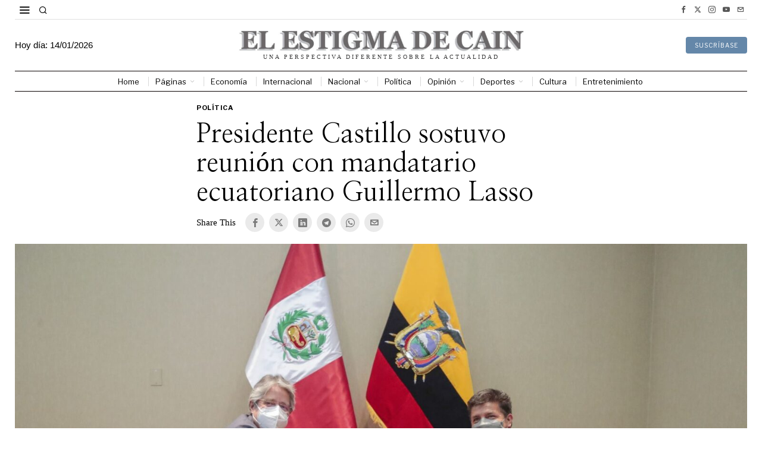

--- FILE ---
content_type: text/html; charset=UTF-8
request_url: https://elestigmadecain.com/2022/03/presidente-castillo-sostuvo-reunion-con-mandatario-ecuatoriano-guillermo-lasso/
body_size: 31790
content:
<!DOCTYPE html>
<html lang="en-US" class="no-js">
<head>
	<meta charset="UTF-8">
	<meta name="viewport" content="width=device-width, initial-scale=1.0">
	<link rel="profile" href="http://gmpg.org/xfn/11">
    
	<!--[if lt IE 9]>
	<script src="https://elestigmadecain.com/wp-content/themes/fox/js/html5.js"></script>
	<![endif]-->
    
    <script>
    document.addEventListener('DOMContentLoaded',function(){
        var fox56_async_css = document.querySelectorAll('link[media="fox56_async"],style[media="fox56_async"]')
        if ( ! fox56_async_css ) {
            return;
        }
        for( var link of fox56_async_css ) {
            link.setAttribute('media','all')
        }
    });
</script>
<title>Presidente Castillo sostuvo reunión con mandatario ecuatoriano Guillermo Lasso &#8211; El Estigma de Caín</title>
<meta name='robots' content='max-image-preview:large' />
	<style>img:is([sizes="auto" i], [sizes^="auto," i]) { contain-intrinsic-size: 3000px 1500px }</style>
	
<!-- Open Graph Meta Tags generated by Blog2Social 873 - https://www.blog2social.com -->
<meta property="og:title" content="Presidente Castillo sostuvo reunión con mandatario ecuatoriano Guillermo Lasso"/>
<meta property="og:description" content="Asimismo, tuvo un encuentro con representantes de comunidad peruana en Santiago







El presidente de la República, Pedro Castillo, sostuvo hoy una reunión"/>
<meta property="og:url" content="/2022/03/presidente-castillo-sostuvo-reunion-con-mandatario-ecuatoriano-guillermo-lasso/"/>
<meta property="og:image" content="https://elestigmadecain.com/wp-content/uploads/2022/03/000852405W.jpg"/>
<meta property="og:image:width" content="1800" />
<meta property="og:image:height" content="1200" />
<meta property="og:image:type" content="image/jpeg" />
<meta property="og:type" content="article"/>
<meta property="og:article:published_time" content="2022-03-10 22:52:28"/>
<meta property="og:article:modified_time" content="2022-03-10 22:52:36"/>
<!-- Open Graph Meta Tags generated by Blog2Social 873 - https://www.blog2social.com -->

<!-- Twitter Card generated by Blog2Social 873 - https://www.blog2social.com -->
<meta name="twitter:card" content="summary">
<meta name="twitter:title" content="Presidente Castillo sostuvo reunión con mandatario ecuatoriano Guillermo Lasso"/>
<meta name="twitter:description" content="Asimismo, tuvo un encuentro con representantes de comunidad peruana en Santiago







El presidente de la República, Pedro Castillo, sostuvo hoy una reunión"/>
<meta name="twitter:image" content="https://elestigmadecain.com/wp-content/uploads/2022/03/000852405W.jpg"/>
<!-- Twitter Card generated by Blog2Social 873 - https://www.blog2social.com -->
<meta name="author" content="estigmadecain"/>
<link rel='dns-prefetch' href='//stats.wp.com' />
<link rel='dns-prefetch' href='//fonts.googleapis.com' />
<link rel='preconnect' href='//c0.wp.com' />
<link rel="alternate" type="application/rss+xml" title="El Estigma de Caín &raquo; Feed" href="https://elestigmadecain.com/feed/" />
<link rel="alternate" type="application/rss+xml" title="El Estigma de Caín &raquo; Comments Feed" href="https://elestigmadecain.com/comments/feed/" />
<script>
window._wpemojiSettings = {"baseUrl":"https:\/\/s.w.org\/images\/core\/emoji\/16.0.1\/72x72\/","ext":".png","svgUrl":"https:\/\/s.w.org\/images\/core\/emoji\/16.0.1\/svg\/","svgExt":".svg","source":{"concatemoji":"https:\/\/elestigmadecain.com\/wp-includes\/js\/wp-emoji-release.min.js?ver=6.8.3"}};
/*! This file is auto-generated */
!function(s,n){var o,i,e;function c(e){try{var t={supportTests:e,timestamp:(new Date).valueOf()};sessionStorage.setItem(o,JSON.stringify(t))}catch(e){}}function p(e,t,n){e.clearRect(0,0,e.canvas.width,e.canvas.height),e.fillText(t,0,0);var t=new Uint32Array(e.getImageData(0,0,e.canvas.width,e.canvas.height).data),a=(e.clearRect(0,0,e.canvas.width,e.canvas.height),e.fillText(n,0,0),new Uint32Array(e.getImageData(0,0,e.canvas.width,e.canvas.height).data));return t.every(function(e,t){return e===a[t]})}function u(e,t){e.clearRect(0,0,e.canvas.width,e.canvas.height),e.fillText(t,0,0);for(var n=e.getImageData(16,16,1,1),a=0;a<n.data.length;a++)if(0!==n.data[a])return!1;return!0}function f(e,t,n,a){switch(t){case"flag":return n(e,"\ud83c\udff3\ufe0f\u200d\u26a7\ufe0f","\ud83c\udff3\ufe0f\u200b\u26a7\ufe0f")?!1:!n(e,"\ud83c\udde8\ud83c\uddf6","\ud83c\udde8\u200b\ud83c\uddf6")&&!n(e,"\ud83c\udff4\udb40\udc67\udb40\udc62\udb40\udc65\udb40\udc6e\udb40\udc67\udb40\udc7f","\ud83c\udff4\u200b\udb40\udc67\u200b\udb40\udc62\u200b\udb40\udc65\u200b\udb40\udc6e\u200b\udb40\udc67\u200b\udb40\udc7f");case"emoji":return!a(e,"\ud83e\udedf")}return!1}function g(e,t,n,a){var r="undefined"!=typeof WorkerGlobalScope&&self instanceof WorkerGlobalScope?new OffscreenCanvas(300,150):s.createElement("canvas"),o=r.getContext("2d",{willReadFrequently:!0}),i=(o.textBaseline="top",o.font="600 32px Arial",{});return e.forEach(function(e){i[e]=t(o,e,n,a)}),i}function t(e){var t=s.createElement("script");t.src=e,t.defer=!0,s.head.appendChild(t)}"undefined"!=typeof Promise&&(o="wpEmojiSettingsSupports",i=["flag","emoji"],n.supports={everything:!0,everythingExceptFlag:!0},e=new Promise(function(e){s.addEventListener("DOMContentLoaded",e,{once:!0})}),new Promise(function(t){var n=function(){try{var e=JSON.parse(sessionStorage.getItem(o));if("object"==typeof e&&"number"==typeof e.timestamp&&(new Date).valueOf()<e.timestamp+604800&&"object"==typeof e.supportTests)return e.supportTests}catch(e){}return null}();if(!n){if("undefined"!=typeof Worker&&"undefined"!=typeof OffscreenCanvas&&"undefined"!=typeof URL&&URL.createObjectURL&&"undefined"!=typeof Blob)try{var e="postMessage("+g.toString()+"("+[JSON.stringify(i),f.toString(),p.toString(),u.toString()].join(",")+"));",a=new Blob([e],{type:"text/javascript"}),r=new Worker(URL.createObjectURL(a),{name:"wpTestEmojiSupports"});return void(r.onmessage=function(e){c(n=e.data),r.terminate(),t(n)})}catch(e){}c(n=g(i,f,p,u))}t(n)}).then(function(e){for(var t in e)n.supports[t]=e[t],n.supports.everything=n.supports.everything&&n.supports[t],"flag"!==t&&(n.supports.everythingExceptFlag=n.supports.everythingExceptFlag&&n.supports[t]);n.supports.everythingExceptFlag=n.supports.everythingExceptFlag&&!n.supports.flag,n.DOMReady=!1,n.readyCallback=function(){n.DOMReady=!0}}).then(function(){return e}).then(function(){var e;n.supports.everything||(n.readyCallback(),(e=n.source||{}).concatemoji?t(e.concatemoji):e.wpemoji&&e.twemoji&&(t(e.twemoji),t(e.wpemoji)))}))}((window,document),window._wpemojiSettings);
</script>
<link rel='stylesheet' id='dashicons-css' href='https://c0.wp.com/c/6.8.3/wp-includes/css/dashicons.min.css' media='all' />
<link rel='stylesheet' id='sbi_styles-css' href='https://elestigmadecain.com/wp-content/plugins/instagram-feed/css/sbi-styles.min.css?ver=6.10.0' media='all' />
<style id='wp-emoji-styles-inline-css'>

	img.wp-smiley, img.emoji {
		display: inline !important;
		border: none !important;
		box-shadow: none !important;
		height: 1em !important;
		width: 1em !important;
		margin: 0 0.07em !important;
		vertical-align: -0.1em !important;
		background: none !important;
		padding: 0 !important;
	}
</style>
<link rel='stylesheet' id='wp-block-library-css' href='https://c0.wp.com/c/6.8.3/wp-includes/css/dist/block-library/style.min.css' media='all' />
<style id='classic-theme-styles-inline-css'>
/*! This file is auto-generated */
.wp-block-button__link{color:#fff;background-color:#32373c;border-radius:9999px;box-shadow:none;text-decoration:none;padding:calc(.667em + 2px) calc(1.333em + 2px);font-size:1.125em}.wp-block-file__button{background:#32373c;color:#fff;text-decoration:none}
</style>
<link rel='stylesheet' id='mediaelement-css' href='https://c0.wp.com/c/6.8.3/wp-includes/js/mediaelement/mediaelementplayer-legacy.min.css' media='all' />
<link rel='stylesheet' id='wp-mediaelement-css' href='https://c0.wp.com/c/6.8.3/wp-includes/js/mediaelement/wp-mediaelement.min.css' media='all' />
<style id='jetpack-sharing-buttons-style-inline-css'>
.jetpack-sharing-buttons__services-list{display:flex;flex-direction:row;flex-wrap:wrap;gap:0;list-style-type:none;margin:5px;padding:0}.jetpack-sharing-buttons__services-list.has-small-icon-size{font-size:12px}.jetpack-sharing-buttons__services-list.has-normal-icon-size{font-size:16px}.jetpack-sharing-buttons__services-list.has-large-icon-size{font-size:24px}.jetpack-sharing-buttons__services-list.has-huge-icon-size{font-size:36px}@media print{.jetpack-sharing-buttons__services-list{display:none!important}}.editor-styles-wrapper .wp-block-jetpack-sharing-buttons{gap:0;padding-inline-start:0}ul.jetpack-sharing-buttons__services-list.has-background{padding:1.25em 2.375em}
</style>
<style id='global-styles-inline-css'>
:root{--wp--preset--aspect-ratio--square: 1;--wp--preset--aspect-ratio--4-3: 4/3;--wp--preset--aspect-ratio--3-4: 3/4;--wp--preset--aspect-ratio--3-2: 3/2;--wp--preset--aspect-ratio--2-3: 2/3;--wp--preset--aspect-ratio--16-9: 16/9;--wp--preset--aspect-ratio--9-16: 9/16;--wp--preset--color--black: #000000;--wp--preset--color--cyan-bluish-gray: #abb8c3;--wp--preset--color--white: #ffffff;--wp--preset--color--pale-pink: #f78da7;--wp--preset--color--vivid-red: #cf2e2e;--wp--preset--color--luminous-vivid-orange: #ff6900;--wp--preset--color--luminous-vivid-amber: #fcb900;--wp--preset--color--light-green-cyan: #7bdcb5;--wp--preset--color--vivid-green-cyan: #00d084;--wp--preset--color--pale-cyan-blue: #8ed1fc;--wp--preset--color--vivid-cyan-blue: #0693e3;--wp--preset--color--vivid-purple: #9b51e0;--wp--preset--gradient--vivid-cyan-blue-to-vivid-purple: linear-gradient(135deg,rgba(6,147,227,1) 0%,rgb(155,81,224) 100%);--wp--preset--gradient--light-green-cyan-to-vivid-green-cyan: linear-gradient(135deg,rgb(122,220,180) 0%,rgb(0,208,130) 100%);--wp--preset--gradient--luminous-vivid-amber-to-luminous-vivid-orange: linear-gradient(135deg,rgba(252,185,0,1) 0%,rgba(255,105,0,1) 100%);--wp--preset--gradient--luminous-vivid-orange-to-vivid-red: linear-gradient(135deg,rgba(255,105,0,1) 0%,rgb(207,46,46) 100%);--wp--preset--gradient--very-light-gray-to-cyan-bluish-gray: linear-gradient(135deg,rgb(238,238,238) 0%,rgb(169,184,195) 100%);--wp--preset--gradient--cool-to-warm-spectrum: linear-gradient(135deg,rgb(74,234,220) 0%,rgb(151,120,209) 20%,rgb(207,42,186) 40%,rgb(238,44,130) 60%,rgb(251,105,98) 80%,rgb(254,248,76) 100%);--wp--preset--gradient--blush-light-purple: linear-gradient(135deg,rgb(255,206,236) 0%,rgb(152,150,240) 100%);--wp--preset--gradient--blush-bordeaux: linear-gradient(135deg,rgb(254,205,165) 0%,rgb(254,45,45) 50%,rgb(107,0,62) 100%);--wp--preset--gradient--luminous-dusk: linear-gradient(135deg,rgb(255,203,112) 0%,rgb(199,81,192) 50%,rgb(65,88,208) 100%);--wp--preset--gradient--pale-ocean: linear-gradient(135deg,rgb(255,245,203) 0%,rgb(182,227,212) 50%,rgb(51,167,181) 100%);--wp--preset--gradient--electric-grass: linear-gradient(135deg,rgb(202,248,128) 0%,rgb(113,206,126) 100%);--wp--preset--gradient--midnight: linear-gradient(135deg,rgb(2,3,129) 0%,rgb(40,116,252) 100%);--wp--preset--font-size--small: 13px;--wp--preset--font-size--medium: 20px;--wp--preset--font-size--large: 36px;--wp--preset--font-size--x-large: 42px;--wp--preset--spacing--20: 0.44rem;--wp--preset--spacing--30: 0.67rem;--wp--preset--spacing--40: 1rem;--wp--preset--spacing--50: 1.5rem;--wp--preset--spacing--60: 2.25rem;--wp--preset--spacing--70: 3.38rem;--wp--preset--spacing--80: 5.06rem;--wp--preset--shadow--natural: 6px 6px 9px rgba(0, 0, 0, 0.2);--wp--preset--shadow--deep: 12px 12px 50px rgba(0, 0, 0, 0.4);--wp--preset--shadow--sharp: 6px 6px 0px rgba(0, 0, 0, 0.2);--wp--preset--shadow--outlined: 6px 6px 0px -3px rgba(255, 255, 255, 1), 6px 6px rgba(0, 0, 0, 1);--wp--preset--shadow--crisp: 6px 6px 0px rgba(0, 0, 0, 1);}:where(.is-layout-flex){gap: 0.5em;}:where(.is-layout-grid){gap: 0.5em;}body .is-layout-flex{display: flex;}.is-layout-flex{flex-wrap: wrap;align-items: center;}.is-layout-flex > :is(*, div){margin: 0;}body .is-layout-grid{display: grid;}.is-layout-grid > :is(*, div){margin: 0;}:where(.wp-block-columns.is-layout-flex){gap: 2em;}:where(.wp-block-columns.is-layout-grid){gap: 2em;}:where(.wp-block-post-template.is-layout-flex){gap: 1.25em;}:where(.wp-block-post-template.is-layout-grid){gap: 1.25em;}.has-black-color{color: var(--wp--preset--color--black) !important;}.has-cyan-bluish-gray-color{color: var(--wp--preset--color--cyan-bluish-gray) !important;}.has-white-color{color: var(--wp--preset--color--white) !important;}.has-pale-pink-color{color: var(--wp--preset--color--pale-pink) !important;}.has-vivid-red-color{color: var(--wp--preset--color--vivid-red) !important;}.has-luminous-vivid-orange-color{color: var(--wp--preset--color--luminous-vivid-orange) !important;}.has-luminous-vivid-amber-color{color: var(--wp--preset--color--luminous-vivid-amber) !important;}.has-light-green-cyan-color{color: var(--wp--preset--color--light-green-cyan) !important;}.has-vivid-green-cyan-color{color: var(--wp--preset--color--vivid-green-cyan) !important;}.has-pale-cyan-blue-color{color: var(--wp--preset--color--pale-cyan-blue) !important;}.has-vivid-cyan-blue-color{color: var(--wp--preset--color--vivid-cyan-blue) !important;}.has-vivid-purple-color{color: var(--wp--preset--color--vivid-purple) !important;}.has-black-background-color{background-color: var(--wp--preset--color--black) !important;}.has-cyan-bluish-gray-background-color{background-color: var(--wp--preset--color--cyan-bluish-gray) !important;}.has-white-background-color{background-color: var(--wp--preset--color--white) !important;}.has-pale-pink-background-color{background-color: var(--wp--preset--color--pale-pink) !important;}.has-vivid-red-background-color{background-color: var(--wp--preset--color--vivid-red) !important;}.has-luminous-vivid-orange-background-color{background-color: var(--wp--preset--color--luminous-vivid-orange) !important;}.has-luminous-vivid-amber-background-color{background-color: var(--wp--preset--color--luminous-vivid-amber) !important;}.has-light-green-cyan-background-color{background-color: var(--wp--preset--color--light-green-cyan) !important;}.has-vivid-green-cyan-background-color{background-color: var(--wp--preset--color--vivid-green-cyan) !important;}.has-pale-cyan-blue-background-color{background-color: var(--wp--preset--color--pale-cyan-blue) !important;}.has-vivid-cyan-blue-background-color{background-color: var(--wp--preset--color--vivid-cyan-blue) !important;}.has-vivid-purple-background-color{background-color: var(--wp--preset--color--vivid-purple) !important;}.has-black-border-color{border-color: var(--wp--preset--color--black) !important;}.has-cyan-bluish-gray-border-color{border-color: var(--wp--preset--color--cyan-bluish-gray) !important;}.has-white-border-color{border-color: var(--wp--preset--color--white) !important;}.has-pale-pink-border-color{border-color: var(--wp--preset--color--pale-pink) !important;}.has-vivid-red-border-color{border-color: var(--wp--preset--color--vivid-red) !important;}.has-luminous-vivid-orange-border-color{border-color: var(--wp--preset--color--luminous-vivid-orange) !important;}.has-luminous-vivid-amber-border-color{border-color: var(--wp--preset--color--luminous-vivid-amber) !important;}.has-light-green-cyan-border-color{border-color: var(--wp--preset--color--light-green-cyan) !important;}.has-vivid-green-cyan-border-color{border-color: var(--wp--preset--color--vivid-green-cyan) !important;}.has-pale-cyan-blue-border-color{border-color: var(--wp--preset--color--pale-cyan-blue) !important;}.has-vivid-cyan-blue-border-color{border-color: var(--wp--preset--color--vivid-cyan-blue) !important;}.has-vivid-purple-border-color{border-color: var(--wp--preset--color--vivid-purple) !important;}.has-vivid-cyan-blue-to-vivid-purple-gradient-background{background: var(--wp--preset--gradient--vivid-cyan-blue-to-vivid-purple) !important;}.has-light-green-cyan-to-vivid-green-cyan-gradient-background{background: var(--wp--preset--gradient--light-green-cyan-to-vivid-green-cyan) !important;}.has-luminous-vivid-amber-to-luminous-vivid-orange-gradient-background{background: var(--wp--preset--gradient--luminous-vivid-amber-to-luminous-vivid-orange) !important;}.has-luminous-vivid-orange-to-vivid-red-gradient-background{background: var(--wp--preset--gradient--luminous-vivid-orange-to-vivid-red) !important;}.has-very-light-gray-to-cyan-bluish-gray-gradient-background{background: var(--wp--preset--gradient--very-light-gray-to-cyan-bluish-gray) !important;}.has-cool-to-warm-spectrum-gradient-background{background: var(--wp--preset--gradient--cool-to-warm-spectrum) !important;}.has-blush-light-purple-gradient-background{background: var(--wp--preset--gradient--blush-light-purple) !important;}.has-blush-bordeaux-gradient-background{background: var(--wp--preset--gradient--blush-bordeaux) !important;}.has-luminous-dusk-gradient-background{background: var(--wp--preset--gradient--luminous-dusk) !important;}.has-pale-ocean-gradient-background{background: var(--wp--preset--gradient--pale-ocean) !important;}.has-electric-grass-gradient-background{background: var(--wp--preset--gradient--electric-grass) !important;}.has-midnight-gradient-background{background: var(--wp--preset--gradient--midnight) !important;}.has-small-font-size{font-size: var(--wp--preset--font-size--small) !important;}.has-medium-font-size{font-size: var(--wp--preset--font-size--medium) !important;}.has-large-font-size{font-size: var(--wp--preset--font-size--large) !important;}.has-x-large-font-size{font-size: var(--wp--preset--font-size--x-large) !important;}
:where(.wp-block-post-template.is-layout-flex){gap: 1.25em;}:where(.wp-block-post-template.is-layout-grid){gap: 1.25em;}
:where(.wp-block-columns.is-layout-flex){gap: 2em;}:where(.wp-block-columns.is-layout-grid){gap: 2em;}
:root :where(.wp-block-pullquote){font-size: 1.5em;line-height: 1.6;}
</style>
<link rel='stylesheet' id='contact-form-7-css' href='https://elestigmadecain.com/wp-content/plugins/contact-form-7/includes/css/styles.css?ver=6.1.4' media='all' />
<link rel='stylesheet' id='wp-components-css' href='https://c0.wp.com/c/6.8.3/wp-includes/css/dist/components/style.min.css' media='all' />
<link rel='stylesheet' id='godaddy-styles-css' href='https://elestigmadecain.com/wp-content/mu-plugins/vendor/wpex/godaddy-launch/includes/Dependencies/GoDaddy/Styles/build/latest.css?ver=2.0.2' media='all' />
<link rel='stylesheet' id='fox-google-fonts-css' href='https://fonts.googleapis.com/css?family=Crimson+Pro%3Aregular%2C700%7CLibre+Franklin%3Aregular%2C700%2C600%7CUltra%3Aregular%7CNanum+Myeongjo%3A&#038;display=swap&#038;ver=6.2.6' media='all' />
<link rel='stylesheet' id='fox-style-1-css' href='https://elestigmadecain.com/wp-content/themes/fox/css56/icon56-loading.css?ver=6.2.6' media='all' />
<link rel='stylesheet' id='fox-style-2-css' href='https://elestigmadecain.com/wp-content/themes/fox/css56/common.css?ver=6.2.6' media='all' />
<link rel='stylesheet' id='fox-style-3-css' href='https://elestigmadecain.com/wp-content/themes/fox/css56/common-below.css?ver=6.2.6' media='all' />
<link rel='stylesheet' id='fox-style-4-css' href='https://elestigmadecain.com/wp-content/themes/fox/css56/header-above.css?ver=6.2.6' media='all' />
<link rel='stylesheet' id='fox-style-5-css' href='https://elestigmadecain.com/wp-content/themes/fox/css56/header-below.css?ver=6.2.6' media='all' />
<link rel='stylesheet' id='fox-style-6-css' href='https://elestigmadecain.com/wp-content/themes/fox/css56/footer.css?ver=6.2.6' media='all' />
<link rel='stylesheet' id='fox-style-7-css' href='https://elestigmadecain.com/wp-content/themes/fox/css56/widgets.css?ver=6.2.6' media='all' />
<link rel='stylesheet' id='fox-style-8-css' href='https://elestigmadecain.com/wp-content/themes/fox/css56/builder/common.css?ver=6.2.6' media='all' />
<link rel='stylesheet' id='fox-style-9-css' href='https://elestigmadecain.com/wp-content/themes/fox/css56/builder/grid.css?ver=6.2.6' media='all' />
<link rel='stylesheet' id='fox-style-10-css' href='https://elestigmadecain.com/wp-content/themes/fox/css56/builder/list.css?ver=6.2.6' media='all' />
<link rel='stylesheet' id='fox-style-11-css' href='https://elestigmadecain.com/wp-content/themes/fox/css56/builder/masonry.css?ver=6.2.6' media='all' />
<link rel='stylesheet' id='fox-style-12-css' href='https://elestigmadecain.com/wp-content/themes/fox/css56/builder/carousel.css?ver=6.2.6' media='all' />
<link rel='stylesheet' id='fox-style-13-css' href='https://elestigmadecain.com/wp-content/themes/fox/css56/builder/group.css?ver=6.2.6' media='all' />
<link rel='stylesheet' id='fox-style-14-css' href='https://elestigmadecain.com/wp-content/themes/fox/css56/builder/others.css?ver=6.2.6' media='all' />
<link rel='stylesheet' id='fox-style-15-css' href='https://elestigmadecain.com/wp-content/themes/fox/css56/misc.css?ver=6.2.6' media='all' />
<link rel='stylesheet' id='fox-style-16-css' href='https://elestigmadecain.com/wp-content/themes/fox/css56/single-above.css?ver=6.2.6' media='all' />
<link rel='stylesheet' id='fox-style-17-css' href='https://elestigmadecain.com/wp-content/themes/fox/css56/tooltipster.css?ver=6.2.6' media='all' />
<link rel='stylesheet' id='fox-style-18-css' href='https://elestigmadecain.com/wp-content/themes/fox/css56/lightbox.css?ver=6.2.6' media='all' />
<link rel='stylesheet' id='fox-style-19-css' href='https://elestigmadecain.com/wp-content/themes/fox/css56/single-below.css?ver=6.2.6' media='all' />
<style id='style56-inline-css'>
:root{--font-body:"Georgia", serif;}:root{--font-heading:"Crimson Pro", serif;}:root{--font-nav:"Libre Franklin", sans-serif;}
</style>
<link rel='stylesheet' id='sharedaddy-css' href='https://c0.wp.com/p/jetpack/15.4/modules/sharedaddy/sharing.css' media='all' />
<link rel='stylesheet' id='social-logos-css' href='https://c0.wp.com/p/jetpack/15.4/_inc/social-logos/social-logos.min.css' media='all' />
<script src="https://c0.wp.com/c/6.8.3/wp-includes/js/jquery/jquery.min.js" id="jquery-core-js"></script>
<script src="https://c0.wp.com/c/6.8.3/wp-includes/js/jquery/jquery-migrate.min.js" id="jquery-migrate-js"></script>
<link rel="https://api.w.org/" href="https://elestigmadecain.com/wp-json/" /><link rel="alternate" title="JSON" type="application/json" href="https://elestigmadecain.com/wp-json/wp/v2/posts/2317" /><link rel="EditURI" type="application/rsd+xml" title="RSD" href="https://elestigmadecain.com/xmlrpc.php?rsd" />
<link rel="canonical" href="https://elestigmadecain.com/2022/03/presidente-castillo-sostuvo-reunion-con-mandatario-ecuatoriano-guillermo-lasso/" />
<link rel='shortlink' href='https://elestigmadecain.com/?p=2317' />
<link rel="alternate" title="oEmbed (JSON)" type="application/json+oembed" href="https://elestigmadecain.com/wp-json/oembed/1.0/embed?url=https%3A%2F%2Felestigmadecain.com%2F2022%2F03%2Fpresidente-castillo-sostuvo-reunion-con-mandatario-ecuatoriano-guillermo-lasso%2F" />
<link rel="alternate" title="oEmbed (XML)" type="text/xml+oembed" href="https://elestigmadecain.com/wp-json/oembed/1.0/embed?url=https%3A%2F%2Felestigmadecain.com%2F2022%2F03%2Fpresidente-castillo-sostuvo-reunion-con-mandatario-ecuatoriano-guillermo-lasso%2F&#038;format=xml" />
	<style>img#wpstats{display:none}</style>
		    <style id="css-preview">
        .topbar56 .container .row { height : 32px ;} .topbar56 { border-bottom-width : 0px ;} .topbar56 { border-top-width : 0px ;} .topbar56__container { border-bottom-width : 1px ;} .topbar56__container { border-top-width : 0px ;} .topbar56, .topbar56 .container { border-color : #E0E0E0 ;} .main_header56 .container { padding-top : 18px ;} .main_header56 .container { padding-bottom : 18px ;} .main_header56 { border-bottom-width : 0px ;} .main_header56__container { border-bottom-width : 0px ;} .header_bottom56 .container .row { height : 33px ;} .header_bottom56 { border-bottom-width : 0px ;} .header_bottom56 { border-top-width : 0px ;} .header_bottom56__container { border-bottom-width : 1px ;} .header_bottom56__container { border-top-width : 1px ;} .header_bottom56, .header_bottom56__container { border-color : #080101 ;} .header_desktop56 .logo56 img { width : 480px ;} .header_mobile56 .logo56 img { height : 28px ;} .text-logo { font-family : var(--font-heading) ;} .text-logo { font-weight : 400 ;} .text-logo { font-style : normal ;} .text-logo { font-size : 60px ;} .text-logo { line-height : 1.1 ;} .text-logo { letter-spacing : 0px ;} .text-logo { text-transform : uppercase ;} .site-description { margin-top : 0px ;} .site-description { color : #3B3B3B ;} .slogan { font-family : var(--font-body) ;} .slogan { font-weight : 400 ;} .slogan { font-size : 10px ;} .slogan { line-height : 1.1 ;} .slogan { letter-spacing : 3px ;} .slogan { text-transform : uppercase ;} .header56__social li + li { margin-left : 2px ;} .header56__social a { width : 22px ;} .header56__social a { height : 22px ;} .header56__social a { font-size : 12px ;} .header56__social a img { width : 12px ;} .header56__social a { border-radius : 0px ;} .header56__social a { border-width : 0px ;} .header56__social a { color : #575757 ;} .header56__social a:hover { color : #070707 ;} .search-btn img, .searchform button img { width : 32px ;} .header56__search .search-btn { font-size : 15px ;} .hamburger--type-icon { font-size : 20px ;} .hamburger--type-icon { width : 32px ;} .hamburger--type-icon { height : 32px ;} .hamburger--type-icon { border-width : 0px ;} .hamburger--type-icon { border-radius : 0px ;} .hamburger--type-image { width : 40px ;} .mainnav ul.menu > li > a { padding-left : 12px ;} .mainnav ul.menu > li > a { padding-right : 12px ;} .mainnav ul.menu > li > a { font-weight : 400 ;} .mainnav ul.menu > li > a { font-size : 13px ;} .mainnav ul.menu > li > a { letter-spacing : 0px ;} .mainnav ul.menu > li > a { text-transform : none ;} .mainnav ul.menu > li > a { line-height : 34px ;} .mainnav ul.menu > li + li > a:before { border-color : #D8D8D8 ;} .mainnav ul.menu > li > a { color : #000000 ;} .mainnav ul.menu > li > a:hover { color : #222222 ;} .mainnav ul.menu > li.current-menu-item > a, .mainnav ul.menu > li.current-menu-ancestor > a { color : #222222 ;} .mainnav ul.menu > li > a:after { width : 90% ;} .mainnav ul.menu > li > a:after { left : calc((100% - 90%)/2) ;} .mainnav ul.menu > li > a:after { height : 2px ;} .mainnav .mk { color : #cccccc ;} .mainnav .mk { font-size : 14px ;} .mainnav .mk { margin-left : 3px ;} .mainnav ul.sub-menu { width : 180px ;} .mega.column-2 > .sub-menu { width : calc(2*180px) ;} .mega.column-3 > .sub-menu { width : calc(3*180px) ;} .mainnav ul.sub-menu { background : #fff ;} .mainnav ul.sub-menu { padding-top : 10px ;} .mainnav ul.sub-menu { padding-bottom : 10px ;} .mainnav ul.sub-menu { padding-left : 10px ;} .mainnav ul.sub-menu { padding-right : 10px ;} .mainnav ul.sub-menu { border-top-width : 0px ;} .mainnav ul.sub-menu { border-right-width : 1px ;} .mainnav ul.sub-menu { border-bottom-width : 1px ;} .mainnav ul.sub-menu { border-left-width : 1px ;} .mainnav ul.sub-menu { border-radius : 5px ;} .mainnav ul.sub-menu { border-color : #D3D3D3 ;} .mainnav ul.sub-menu { box-shadow : 0 5px 20px rgba(0,0,0,0.3) ;} .mainnav ul.menu > li.menu-item-has-children:after,.mainnav ul.menu > li.mega:after { border-bottom-color : #FFFFFF ;} .mainnav ul.menu > li.menu-item-has-children:before,.mainnav ul.menu > li.mega:before { border-bottom-color : #D0D0D0 ;} .mainnav ul.sub-menu, .post-nav-item-title { font-weight : 400 ;} .mainnav ul.sub-menu, .post-nav-item-title { font-style : normal ;} .mainnav ul.sub-menu, .post-nav-item-title { font-size : 13px ;} .mainnav ul.sub-menu, .post-nav-item-title { letter-spacing : 0px ;} .mainnav ul.sub-menu a { padding-left : 12px ;} .mainnav ul.sub-menu a { padding-right : 12px ;} .mainnav ul.sub-menu a { line-height : 28px ;} .mainnav ul.sub-menu a:hover { color : #6487a9 ;} .mainnav ul.sub-menu > li.current-menu-item > a, .mainnav ul.sub-menu > li.current-menu-ancestor > a { color : #6487a9 ;} .mainnav ul.sub-menu > li.current-menu-item > a, .mainnav ul.sub-menu > li.current-menu-ancestor > a { background-color : #fafafa ;} .mainnav ul.sub-menu li { border-top-color : #e0e0e0 ;} .mainnav li.mega .sub-menu > li:before { border-left-color : #e0e0e0 ;} .header_mobile56 .container .row, .header_mobile56__height { height : 54px ;} .header_mobile56 { background-color : #fff ;} .header_mobile56 { border-bottom-width : 0px ;} .header_mobile56 { border-top-width : 0px ;} .header_mobile56 { box-shadow : 0 4px 10px rgba(0,0,0,0.0) ;} .offcanvas56 { width : 280px ;} .offcanvas56 { padding-top : 12px ;} .offcanvas56 { padding-bottom : 12px ;} .offcanvas56 { padding-left : 12px ;} .offcanvas56 { padding-right : 12px ;} .offcanvas56__element + .offcanvas56__element { margin-top : 20px ;} .offcanvasnav56 ul.sub-menu, .offcanvasnav56 li + li { border-top-width : 0px ;} .offcanvasnav56 ul.sub-menu, .offcanvasnav56 li + li { border-top-color : #e0e0e0 ;} .offcanvasnav56 { font-family : var(--font-nav) ;} .offcanvasnav56 { font-weight : 700 ;} .offcanvasnav56 { font-style : normal ;} .offcanvasnav56 { font-size : 14px ;} .offcanvasnav56 a, .offcanvasnav56 .mk { line-height : 42px ;} .offcanvasnav56 .mk { width : 42px ;} .offcanvasnav56 .mk { height : 42px ;} .offcanvasnav56 a { padding-left : 0px ;} .offcanvasnav56 a { padding-right : 0px ;} .masthead--sticky .masthead__wrapper.before-sticky { border-top-width : 0px ;} .masthead--sticky .masthead__wrapper.before-sticky { border-bottom-width : 1px ;} .masthead--sticky .masthead__wrapper.before-sticky { border-color : #E0E0E0 ;} .masthead--sticky .masthead__wrapper.before-sticky { box-shadow : 0 3px 10px rgba(0,0,0,0.1) ;} .minimal-logo img { height : 20px ;} .h__section_64be9ad06b820_20 .primary56 .post56__padding { padding-bottom : 80% ;} .h__section_64be9ad06b820_20 .primary56 .post56__height { height : 320px ;} .h__section_64be9ad06b820_20 .primary56 .post56__overlay { background : rgba(0,0,0,.3) ;} .h__section_64be9ad06b820_20 .primary56 .row56__col--medium .post56--list--thumb-pixel .thumbnail56 { width : 120px ;} .h__section_64be9ad06b820_20 .primary56 .row56__col--medium .post56--list--thumb-pixel .thumbnail56 + .post56__text { width : calc(100% - 120px) ;} .h__section_64be9ad06b820_20 .primary56 .row56__col--small .post56--list--thumb-pixel .thumbnail56 { width : 120px ;} .h__section_64be9ad06b820_20 .primary56 .row56__col--small .post56--list--thumb-pixel .thumbnail56 + .post56__text { width : calc(100% - 120px) ;} .h__section_64be9ad06b820_20 .primary56 .carousel-cell { padding : 0 16px ;} .h__section_64be9ad06b820_20 .primary56 .carousel56__container { margin : 0 -16px ;} .h__section_64be9ad06b820_20 .primary56 .blog56--grid { column-gap : 32px ;} .h__section_64be9ad06b820_20 .primary56 .blog56--list { column-gap : 32px ;} .h__section_64be9ad06b820_20 .primary56 .masonry-cell { padding-left : calc(32px/2) ;} .h__section_64be9ad06b820_20 .primary56 .masonry-cell { padding-right : calc(32px/2) ;} .h__section_64be9ad06b820_20 .primary56 .main-masonry { margin-left : calc(-32px/2) ;} .h__section_64be9ad06b820_20 .primary56 .main-masonry { margin-right : calc(-32px/2) ;} .h__section_64be9ad06b820_20 .primary56 .row56 { column-gap : 32px ;} .h__section_64be9ad06b820_20 .primary56 .blog56__sep { column-gap : 32px ;} .h__section_64be9ad06b820_20 .primary56 .blog56__sep__line { transform : translate( calc(32px/2), 0 ) ;} .h__section_64be9ad06b820_20 .primary56 .blog56--grid { row-gap : 32px ;} .h__section_64be9ad06b820_20 .primary56 .blog56--list { row-gap : 32px ;} .h__section_64be9ad06b820_20 .primary56 .masonry-cell { padding-top : 32px ;} .h__section_64be9ad06b820_20 .primary56 .main-masonry { margin-top : -32px ;} .h__section_64be9ad06b820_20 .primary56 .post56__sep__line { top : calc(-32px/2) ;} .h__section_64be9ad06b820_20 .primary56 .component56 + .component56 { margin-top : 8px ;} .h__section_64be9ad06b820_20 .primary56 .thumbnail56 { margin-bottom : 10px ;} .h__section_64be9ad06b820_20 .primary56 .title56 { margin-bottom : 0px ;} .h__section_64be9ad06b820_20 .primary56 .excerpt56 { margin-bottom : 10px ;} .h__section_64be9ad06b820_20 .primary56 .blog56__sep__line { border-right-width : 1px ;} .h__section_64be9ad06b820_20 .primary56 .post56__sep__line { border-top-width : 0px ;} .h__section_64be9ad06b820_20 .primary56 .post56 { border-radius : 0px ;} .h__section_64be9ad06b820_20 .primary56 .post56 { box-shadow : 2px 8px 20px rgba(0,0,0,0.0) ;} .h__section_64be9ad06b820_20 .primary56 .post56__text { padding : 0px ;} .h__section_64be9ad06b820_20 .primary56 .post56--list--thumb-percent .thumbnail56 { width : 40% ;} .h__section_64be9ad06b820_20 .primary56 .post56--list--thumb-percent .thumbnail56 + .post56__text { width : calc(100% - 40%) ;} .h__section_64be9ad06b820_20 .primary56 .post56--list--thumb-pixel .thumbnail56 { width : 90px ;} .h__section_64be9ad06b820_20 .primary56 .post56--list--thumb-pixel .thumbnail56 + .post56__text { width : calc(100% - 90px) ;} .h__section_64be9ad06b820_20 .primary56 .post56--list--thumb-left .thumbnail56 { padding-right : 10px ;} .h__section_64be9ad06b820_20 .primary56 .post56--list--thumb-right .thumbnail56 { padding-left : 10px ;} .h__section_64be9ad06b820_20 .primary56 .thumbnail56 img { border-radius : 0px ;} .h__section_64be9ad06b820_20 .primary56 .thumbnail56 .thumbnail56__hover-img { width : 40% ;} .h__section_64be9ad06b820_20 .primary56 .title56 { font-family : var(--font-nav) ;} .h__section_64be9ad06b820_20 .primary56 .title56 { font-weight : 600 ;} .h__section_64be9ad06b820_20 .primary56 .title56 { font-size : 13px ;} .h__section_64be9ad06b820_20 .primary56 .title56 { line-height : 1.1 ;} .h__section_64be9ad06b820_20 .primary56 .meta56__author img { width : 32px ;} .h__section_64be9ad06b820_20 .primary56 .meta56 { font-size : 9px ;} .h__section_64be9ad06b820_20 { border-color : #5C5C5C ;} .builder56 .h__section_64be9ad06b820_20 .secondary56__sep { border-left-width : 0px ;} .builder56 .h__section_64be9ad06b820_20 .heading56--middle-line .heading56__line { height : 3px ;} .builder56 .h__section_64be9ad06b820_20 .heading56--border-top { border-top-width : 3px ;} .builder56 .h__section_64be9ad06b820_20 .heading56--border-bottom { border-bottom-width : 3px ;} .builder56 .h__section_64be9ad06b820_20 .heading56--border-around .heading56__text { border-width : 3px ;} .builder56 .h__section_64be9ad06b820_20 .ad56__container { padding : 0px 0 ;} .section_64b94fb79a14655 .primary56 .post56__padding { padding-bottom : 80% ;} .section_64b94fb79a14655 .primary56 .post56__height { height : 320px ;} .section_64b94fb79a14655 .primary56 .post56__overlay { background : rgba(0,0,0,.3) ;} .section_64b94fb79a14655 .primary56 .row56__col--big .title56 { font-size : 1.4em ;} .section_64b94fb79a14655 .primary56 .row56__col--medium .post56--list--thumb-pixel .thumbnail56 { width : 120px ;} .section_64b94fb79a14655 .primary56 .row56__col--medium .post56--list--thumb-pixel .thumbnail56 + .post56__text { width : calc(100% - 120px) ;} .section_64b94fb79a14655 .primary56 .row56__col--medium .title56 { font-size : 1.1em ;} .section_64b94fb79a14655 .primary56 .row56__col--medium .title56 { line-height : 1.05 ;} .section_64b94fb79a14655 .primary56 .row56__col--medium .excerpt56 { font-size : 0.85em ;} .section_64b94fb79a14655 .primary56 .row56__col--small .post56--list--thumb-pixel .thumbnail56 { width : 120px ;} .section_64b94fb79a14655 .primary56 .row56__col--small .post56--list--thumb-pixel .thumbnail56 + .post56__text { width : calc(100% - 120px) ;} .section_64b94fb79a14655 .primary56 .row56__col--small .title56 { font-size : 1em ;} .section_64b94fb79a14655 .primary56 .row56__col--small .excerpt56 { font-size : 0.85em ;} .section_64b94fb79a14655 .primary56 .row56__col--small .excerpt56 { line-height : 1.3 ;} .section_64b94fb79a14655 .primary56 .carousel-cell { padding : 0 16px ;} .section_64b94fb79a14655 .primary56 .carousel56__container { margin : 0 -16px ;} .section_64b94fb79a14655 .primary56 .blog56--grid { column-gap : 24px ;} .section_64b94fb79a14655 .primary56 .blog56--list { column-gap : 24px ;} .section_64b94fb79a14655 .primary56 .masonry-cell { padding-left : calc(24px/2) ;} .section_64b94fb79a14655 .primary56 .masonry-cell { padding-right : calc(24px/2) ;} .section_64b94fb79a14655 .primary56 .main-masonry { margin-left : calc(-24px/2) ;} .section_64b94fb79a14655 .primary56 .main-masonry { margin-right : calc(-24px/2) ;} .section_64b94fb79a14655 .primary56 .row56 { column-gap : 24px ;} .section_64b94fb79a14655 .primary56 .blog56__sep { column-gap : 24px ;} .section_64b94fb79a14655 .primary56 .blog56__sep__line { transform : translate( calc(24px/2), 0 ) ;} .section_64b94fb79a14655 .primary56 .blog56--grid { row-gap : 24px ;} .section_64b94fb79a14655 .primary56 .blog56--list { row-gap : 24px ;} .section_64b94fb79a14655 .primary56 .masonry-cell { padding-top : 24px ;} .section_64b94fb79a14655 .primary56 .main-masonry { margin-top : -24px ;} .section_64b94fb79a14655 .primary56 .post56__sep__line { top : calc(-24px/2) ;} .section_64b94fb79a14655 .primary56 .component56 + .component56 { margin-top : 8px ;} .section_64b94fb79a14655 .primary56 .thumbnail56 { margin-bottom : 10px ;} .section_64b94fb79a14655 .primary56 .title56 { margin-bottom : 10px ;} .section_64b94fb79a14655 .primary56 .excerpt56 { margin-bottom : 10px ;} .section_64b94fb79a14655 .primary56 .blog56__sep__line { border-right-width : 1px ;} .section_64b94fb79a14655 .primary56 .blog56__sep__line { border-color : #D0D0D0 ;} .section_64b94fb79a14655 .primary56 .post56__sep__line { border-top-width : 1px ;} .section_64b94fb79a14655 .primary56 .post56__sep__line { border-color : #D0D0D0 ;} .section_64b94fb79a14655 .primary56 .post56 { border-radius : 0px ;} .section_64b94fb79a14655 .primary56 .post56 { box-shadow : 2px 8px 20px rgba(0,0,0,0.0) ;} .section_64b94fb79a14655 .primary56 .post56__text { padding : 0px ;} .section_64b94fb79a14655 .primary56 .post56--list--thumb-percent .thumbnail56 { width : 40% ;} .section_64b94fb79a14655 .primary56 .post56--list--thumb-percent .thumbnail56 + .post56__text { width : calc(100% - 40%) ;} .section_64b94fb79a14655 .primary56 .post56--list--thumb-pixel .thumbnail56 { width : 100px ;} .section_64b94fb79a14655 .primary56 .post56--list--thumb-pixel .thumbnail56 + .post56__text { width : calc(100% - 100px) ;} .section_64b94fb79a14655 .primary56 .post56--list--thumb-left .thumbnail56 { padding-right : 24px ;} .section_64b94fb79a14655 .primary56 .post56--list--thumb-right .thumbnail56 { padding-left : 24px ;} .section_64b94fb79a14655 .primary56 .thumbnail56 img { border-radius : 0px ;} .section_64b94fb79a14655 .primary56 .thumbnail56 .thumbnail56__hover-img { width : 40% ;} .section_64b94fb79a14655 .primary56 .title56 { font-size : 26px ;} .section_64b94fb79a14655 .primary56 .meta56__author img { width : 32px ;} .builder56 .section_64b94fb79a14655 .secondary56__sep { border-left-width : 1px ;} .builder56 .section_64b94fb79a14655 .secondary56__sep { border-color : #D0D0D0 ;} .builder56 .section_64b94fb79a14655 .heading56--middle-line .heading56__line { height : 1px ;} .builder56 .section_64b94fb79a14655 .heading56--border-top { border-top-width : 1px ;} .builder56 .section_64b94fb79a14655 .heading56--border-bottom { border-bottom-width : 1px ;} .builder56 .section_64b94fb79a14655 .heading56--border-around .heading56__text { border-width : 1px ;} .builder56 .section_64b94fb79a14655 .heading56--middle-line .heading56__line { background-color : #000000 ;} .builder56 .section_64b94fb79a14655 .heading56--border-top, .builder56 .section_64b94fb79a14655 .heading56--border-bottom { border-color : #000000 ;} .builder56 .section_64b94fb79a14655 .heading56--border-around .heading56__text { border-color : #000000 ;} .builder56 .section_64b94fb79a14655 .ad56__container { padding : 0px 0 ;} .section_64b94fb79a14611 .primary56 .post56__padding { padding-bottom : 80% ;} .section_64b94fb79a14611 .primary56 .post56__height { height : 320px ;} .section_64b94fb79a14611 .primary56 .post56__overlay { background : rgba(0,0,0,.3) ;} .section_64b94fb79a14611 .primary56 .row56__col--big .title56 { font-size : 1.4em ;} .section_64b94fb79a14611 .primary56 .row56__col--big .excerpt56 { font-size : 0.95em ;} .section_64b94fb79a14611 .primary56 .row56__col--medium .post56--list--thumb-pixel .thumbnail56 { width : 120px ;} .section_64b94fb79a14611 .primary56 .row56__col--medium .post56--list--thumb-pixel .thumbnail56 + .post56__text { width : calc(100% - 120px) ;} .section_64b94fb79a14611 .primary56 .row56__col--medium .title56 { font-size : 1.1em ;} .section_64b94fb79a14611 .primary56 .row56__col--medium .excerpt56 { font-size : 0.85em ;} .section_64b94fb79a14611 .primary56 .row56__col--small .post56--list--thumb-pixel .thumbnail56 { width : 120px ;} .section_64b94fb79a14611 .primary56 .row56__col--small .post56--list--thumb-pixel .thumbnail56 + .post56__text { width : calc(100% - 120px) ;} .section_64b94fb79a14611 .primary56 .row56__col--small .title56 { font-size : 1.3em ;} .section_64b94fb79a14611 .primary56 .row56__col--small .excerpt56 { font-size : 13px ;} .section_64b94fb79a14611 .primary56 .row56__col--small .excerpt56 { line-height : 1.3 ;} .section_64b94fb79a14611 .primary56 .carousel-cell { padding : 0 16px ;} .section_64b94fb79a14611 .primary56 .carousel56__container { margin : 0 -16px ;} .section_64b94fb79a14611 .primary56 .blog56--grid { column-gap : 40px ;} .section_64b94fb79a14611 .primary56 .blog56--list { column-gap : 40px ;} .section_64b94fb79a14611 .primary56 .masonry-cell { padding-left : calc(40px/2) ;} .section_64b94fb79a14611 .primary56 .masonry-cell { padding-right : calc(40px/2) ;} .section_64b94fb79a14611 .primary56 .main-masonry { margin-left : calc(-40px/2) ;} .section_64b94fb79a14611 .primary56 .main-masonry { margin-right : calc(-40px/2) ;} .section_64b94fb79a14611 .primary56 .row56 { column-gap : 40px ;} .section_64b94fb79a14611 .primary56 .blog56__sep { column-gap : 40px ;} .section_64b94fb79a14611 .primary56 .blog56__sep__line { transform : translate( calc(40px/2), 0 ) ;} .section_64b94fb79a14611 .primary56 .blog56--grid { row-gap : 32px ;} .section_64b94fb79a14611 .primary56 .blog56--list { row-gap : 32px ;} .section_64b94fb79a14611 .primary56 .masonry-cell { padding-top : 32px ;} .section_64b94fb79a14611 .primary56 .main-masonry { margin-top : -32px ;} .section_64b94fb79a14611 .primary56 .post56__sep__line { top : calc(-32px/2) ;} .section_64b94fb79a14611 .primary56 .component56 + .component56 { margin-top : 2px ;} .section_64b94fb79a14611 .primary56 .thumbnail56 { margin-bottom : 5px ;} .section_64b94fb79a14611 .primary56 .title56 { margin-bottom : 5px ;} .section_64b94fb79a14611 .primary56 .excerpt56 { margin-bottom : 10px ;} .section_64b94fb79a14611 .primary56 .blog56__sep__line { border-right-width : 1px ;} .section_64b94fb79a14611 .primary56 .blog56__sep__line { border-color : #D0D0D0 ;} .section_64b94fb79a14611 .primary56 .post56__sep__line { border-top-width : 1px ;} .section_64b94fb79a14611 .primary56 .post56__sep__line { border-color : #D0D0D0 ;} .section_64b94fb79a14611 .primary56 .post56 { border-radius : 0px ;} .section_64b94fb79a14611 .primary56 .post56 { box-shadow : 2px 8px 20px rgba(0,0,0,0.0) ;} .section_64b94fb79a14611 .primary56 .post56__text { padding : 0px ;} .section_64b94fb79a14611 .primary56 .post56--list--thumb-percent .thumbnail56 { width : 40% ;} .section_64b94fb79a14611 .primary56 .post56--list--thumb-percent .thumbnail56 + .post56__text { width : calc(100% - 40%) ;} .section_64b94fb79a14611 .primary56 .post56--list--thumb-pixel .thumbnail56 { width : 100px ;} .section_64b94fb79a14611 .primary56 .post56--list--thumb-pixel .thumbnail56 + .post56__text { width : calc(100% - 100px) ;} .section_64b94fb79a14611 .primary56 .post56--list--thumb-left .thumbnail56 { padding-right : 24px ;} .section_64b94fb79a14611 .primary56 .post56--list--thumb-right .thumbnail56 { padding-left : 24px ;} .section_64b94fb79a14611 .primary56 .thumbnail56 img { border-radius : 0px ;} .section_64b94fb79a14611 .primary56 .thumbnail56 .thumbnail56__hover-img { width : 40% ;} .section_64b94fb79a14611 .primary56 .title56 { font-size : 26px ;} .section_64b94fb79a14611 .primary56 .meta56__author img { width : 32px ;} .section_64b94fb79a14611 { padding : 0px ;} .builder56 .section_64b94fb79a14611 .secondary56__sep { border-left-width : 1px ;} .builder56 .section_64b94fb79a14611 .secondary56__sep { border-color : #D1D1D1 ;} .builder56 .section_64b94fb79a14611 .heading56--middle-line .heading56__line { height : 1px ;} .builder56 .section_64b94fb79a14611 .heading56--border-top { border-top-width : 1px ;} .builder56 .section_64b94fb79a14611 .heading56--border-bottom { border-bottom-width : 1px ;} .builder56 .section_64b94fb79a14611 .heading56--border-around .heading56__text { border-width : 1px ;} .builder56 .section_64b94fb79a14611 .heading56--middle-line .heading56__line { background-color : #000000 ;} .builder56 .section_64b94fb79a14611 .heading56--border-top, .builder56 .section_64b94fb79a14611 .heading56--border-bottom { border-color : #000000 ;} .builder56 .section_64b94fb79a14611 .heading56--border-around .heading56__text { border-color : #000000 ;} .builder56 .section_64b94fb79a14611 .ad56__container { padding : 0px 0 ;} .h__section_64e8091110f78_1 .primary56 .post56__padding { padding-bottom : 80% ;} .h__section_64e8091110f78_1 .primary56 .post56__height { height : 320px ;} .h__section_64e8091110f78_1 .primary56 .post56__overlay { background : rgba(0,0,0,.3) ;} .h__section_64e8091110f78_1 .primary56 .row56__col--medium .post56--list--thumb-pixel .thumbnail56 { width : 120px ;} .h__section_64e8091110f78_1 .primary56 .row56__col--medium .post56--list--thumb-pixel .thumbnail56 + .post56__text { width : calc(100% - 120px) ;} .h__section_64e8091110f78_1 .primary56 .row56__col--small .post56--list--thumb-pixel .thumbnail56 { width : 120px ;} .h__section_64e8091110f78_1 .primary56 .row56__col--small .post56--list--thumb-pixel .thumbnail56 + .post56__text { width : calc(100% - 120px) ;} .h__section_64e8091110f78_1 .primary56 .carousel-cell { padding : 0 16px ;} .h__section_64e8091110f78_1 .primary56 .carousel56__container { margin : 0 -16px ;} .h__section_64e8091110f78_1 .primary56 .blog56--grid { column-gap : 32px ;} .h__section_64e8091110f78_1 .primary56 .blog56--list { column-gap : 32px ;} .h__section_64e8091110f78_1 .primary56 .masonry-cell { padding-left : calc(32px/2) ;} .h__section_64e8091110f78_1 .primary56 .masonry-cell { padding-right : calc(32px/2) ;} .h__section_64e8091110f78_1 .primary56 .main-masonry { margin-left : calc(-32px/2) ;} .h__section_64e8091110f78_1 .primary56 .main-masonry { margin-right : calc(-32px/2) ;} .h__section_64e8091110f78_1 .primary56 .row56 { column-gap : 32px ;} .h__section_64e8091110f78_1 .primary56 .blog56__sep { column-gap : 32px ;} .h__section_64e8091110f78_1 .primary56 .blog56__sep__line { transform : translate( calc(32px/2), 0 ) ;} .h__section_64e8091110f78_1 .primary56 .blog56--grid { row-gap : 40px ;} .h__section_64e8091110f78_1 .primary56 .blog56--list { row-gap : 40px ;} .h__section_64e8091110f78_1 .primary56 .masonry-cell { padding-top : 40px ;} .h__section_64e8091110f78_1 .primary56 .main-masonry { margin-top : -40px ;} .h__section_64e8091110f78_1 .primary56 .post56__sep__line { top : calc(-40px/2) ;} .h__section_64e8091110f78_1 .primary56 .component56 + .component56 { margin-top : 8px ;} .h__section_64e8091110f78_1 .primary56 .thumbnail56 { margin-bottom : 10px ;} .h__section_64e8091110f78_1 .primary56 .title56 { margin-bottom : 10px ;} .h__section_64e8091110f78_1 .primary56 .excerpt56 { margin-bottom : 10px ;} .h__section_64e8091110f78_1 .primary56 .blog56__sep__line { border-right-width : 0px ;} .h__section_64e8091110f78_1 .primary56 .post56__sep__line { border-top-width : 1px ;} .h__section_64e8091110f78_1 .primary56 .post56__sep__line { border-color : #000000 ;} .h__section_64e8091110f78_1 .primary56 .post56 { border-radius : 0px ;} .h__section_64e8091110f78_1 .primary56 .post56 { box-shadow : 2px 8px 20px rgba(0,0,0,0.0) ;} .h__section_64e8091110f78_1 .primary56 .post56__text { padding : 0px ;} .h__section_64e8091110f78_1 .primary56 .post56--list--thumb-percent .thumbnail56 { width : 40% ;} .h__section_64e8091110f78_1 .primary56 .post56--list--thumb-percent .thumbnail56 + .post56__text { width : calc(100% - 40%) ;} .h__section_64e8091110f78_1 .primary56 .post56--list--thumb-pixel .thumbnail56 { width : 680px ;} .h__section_64e8091110f78_1 .primary56 .post56--list--thumb-pixel .thumbnail56 + .post56__text { width : calc(100% - 680px) ;} .h__section_64e8091110f78_1 .primary56 .post56--list--thumb-left .thumbnail56 { padding-right : 24px ;} .h__section_64e8091110f78_1 .primary56 .post56--list--thumb-right .thumbnail56 { padding-left : 24px ;} .h__section_64e8091110f78_1 .primary56 .thumbnail56 img { border-radius : 0px ;} .h__section_64e8091110f78_1 .primary56 .thumbnail56 .thumbnail56__hover-img { width : 40% ;} .h__section_64e8091110f78_1 .primary56 .title56 { font-size : 20px ;} .h__section_64e8091110f78_1 .primary56 .meta56__author img { width : 32px ;} .h__section_64e8091110f78_1 { border-color : #000000 ;} .builder56 .h__section_64e8091110f78_1 .secondary56__sep { border-left-width : 1px ;} .builder56 .h__section_64e8091110f78_1 .secondary56__sep { border-color : #D1D1D1 ;} .builder56 .h__section_64e8091110f78_1 .heading56--middle-line .heading56__line { height : 1px ;} .builder56 .h__section_64e8091110f78_1 .heading56--border-top { border-top-width : 1px ;} .builder56 .h__section_64e8091110f78_1 .heading56--border-bottom { border-bottom-width : 1px ;} .builder56 .h__section_64e8091110f78_1 .heading56--border-around .heading56__text { border-width : 1px ;} .builder56 .h__section_64e8091110f78_1 .ad56__container { padding : 0px 0 ;} .section_64b94fb79a14622 .primary56 .post56__padding { padding-bottom : 80% ;} .section_64b94fb79a14622 .primary56 .post56__height { height : 320px ;} .section_64b94fb79a14622 .primary56 .post56__overlay { background : rgba(0,0,0,.3) ;} .section_64b94fb79a14622 .primary56 .row56__col--medium .post56--list--thumb-pixel .thumbnail56 { width : 120px ;} .section_64b94fb79a14622 .primary56 .row56__col--medium .post56--list--thumb-pixel .thumbnail56 + .post56__text { width : calc(100% - 120px) ;} .section_64b94fb79a14622 .primary56 .row56__col--small .post56--list--thumb-pixel .thumbnail56 { width : 120px ;} .section_64b94fb79a14622 .primary56 .row56__col--small .post56--list--thumb-pixel .thumbnail56 + .post56__text { width : calc(100% - 120px) ;} .section_64b94fb79a14622 .primary56 .carousel-cell { padding : 0 16px ;} .section_64b94fb79a14622 .primary56 .carousel56__container { margin : 0 -16px ;} .section_64b94fb79a14622 .primary56 .blog56--grid { column-gap : 32px ;} .section_64b94fb79a14622 .primary56 .blog56--list { column-gap : 32px ;} .section_64b94fb79a14622 .primary56 .masonry-cell { padding-left : calc(32px/2) ;} .section_64b94fb79a14622 .primary56 .masonry-cell { padding-right : calc(32px/2) ;} .section_64b94fb79a14622 .primary56 .main-masonry { margin-left : calc(-32px/2) ;} .section_64b94fb79a14622 .primary56 .main-masonry { margin-right : calc(-32px/2) ;} .section_64b94fb79a14622 .primary56 .row56 { column-gap : 32px ;} .section_64b94fb79a14622 .primary56 .blog56__sep { column-gap : 32px ;} .section_64b94fb79a14622 .primary56 .blog56__sep__line { transform : translate( calc(32px/2), 0 ) ;} .section_64b94fb79a14622 .primary56 .blog56--grid { row-gap : 40px ;} .section_64b94fb79a14622 .primary56 .blog56--list { row-gap : 40px ;} .section_64b94fb79a14622 .primary56 .masonry-cell { padding-top : 40px ;} .section_64b94fb79a14622 .primary56 .main-masonry { margin-top : -40px ;} .section_64b94fb79a14622 .primary56 .post56__sep__line { top : calc(-40px/2) ;} .section_64b94fb79a14622 .primary56 .component56 + .component56 { margin-top : 8px ;} .section_64b94fb79a14622 .primary56 .thumbnail56 { margin-bottom : 5px ;} .section_64b94fb79a14622 .primary56 .title56 { margin-bottom : 10px ;} .section_64b94fb79a14622 .primary56 .excerpt56 { margin-bottom : 10px ;} .section_64b94fb79a14622 .primary56 .blog56__sep__line { border-right-width : 1px ;} .section_64b94fb79a14622 .primary56 .blog56__sep__line { border-color : #D0D0D0 ;} .section_64b94fb79a14622 .primary56 .post56__sep__line { border-top-width : 1px ;} .section_64b94fb79a14622 .primary56 .post56 { border-radius : 0px ;} .section_64b94fb79a14622 .primary56 .post56 { box-shadow : 2px 8px 20px rgba(0,0,0,0.0) ;} .section_64b94fb79a14622 .primary56 .post56__text { padding : 0px ;} .section_64b94fb79a14622 .primary56 .post56--list--thumb-percent .thumbnail56 { width : 40% ;} .section_64b94fb79a14622 .primary56 .post56--list--thumb-percent .thumbnail56 + .post56__text { width : calc(100% - 40%) ;} .section_64b94fb79a14622 .primary56 .post56--list--thumb-pixel .thumbnail56 { width : 400px ;} .section_64b94fb79a14622 .primary56 .post56--list--thumb-pixel .thumbnail56 + .post56__text { width : calc(100% - 400px) ;} .section_64b94fb79a14622 .primary56 .post56--list--thumb-left .thumbnail56 { padding-right : 24px ;} .section_64b94fb79a14622 .primary56 .post56--list--thumb-right .thumbnail56 { padding-left : 24px ;} .section_64b94fb79a14622 .primary56 .thumbnail56 img { border-radius : 0px ;} .section_64b94fb79a14622 .primary56 .thumbnail56 .thumbnail56__hover-img { width : 40% ;} .section_64b94fb79a14622 .primary56 .title56 { font-size : 15px ;} .section_64b94fb79a14622 .primary56 .meta56__author img { width : 32px ;} .section_64b94fb79a14622 .primary56 .meta56 { font-size : 10px ;} .builder56 .section_64b94fb79a14622 .secondary56__sep { border-left-width : 0px ;} .builder56 .section_64b94fb79a14622 .heading56--middle-line .heading56__line { height : 1px ;} .builder56 .section_64b94fb79a14622 .heading56--border-top { border-top-width : 1px ;} .builder56 .section_64b94fb79a14622 .heading56--border-bottom { border-bottom-width : 1px ;} .builder56 .section_64b94fb79a14622 .heading56--border-around .heading56__text { border-width : 1px ;} .builder56 .section_64b94fb79a14622 .heading56--middle-line .heading56__line { background-color : #000000 ;} .builder56 .section_64b94fb79a14622 .heading56--border-top, .builder56 .section_64b94fb79a14622 .heading56--border-bottom { border-color : #000000 ;} .builder56 .section_64b94fb79a14622 .heading56--border-around .heading56__text { border-color : #000000 ;} .builder56 .section_64b94fb79a14622 .ad56__container { padding : 0px 0 ;} .h__section_64e7fe8e19caa_1 .primary56 .post56__padding { padding-bottom : 80% ;} .h__section_64e7fe8e19caa_1 .primary56 .post56__height { height : 320px ;} .h__section_64e7fe8e19caa_1 .primary56 .post56__overlay { background : rgba(0,0,0,.3) ;} .h__section_64e7fe8e19caa_1 .primary56 .row56__col--medium .post56--list--thumb-pixel .thumbnail56 { width : 120px ;} .h__section_64e7fe8e19caa_1 .primary56 .row56__col--medium .post56--list--thumb-pixel .thumbnail56 + .post56__text { width : calc(100% - 120px) ;} .h__section_64e7fe8e19caa_1 .primary56 .row56__col--small .post56--list--thumb-pixel .thumbnail56 { width : 120px ;} .h__section_64e7fe8e19caa_1 .primary56 .row56__col--small .post56--list--thumb-pixel .thumbnail56 + .post56__text { width : calc(100% - 120px) ;} .h__section_64e7fe8e19caa_1 .primary56 .carousel-cell { padding : 0 16px ;} .h__section_64e7fe8e19caa_1 .primary56 .carousel56__container { margin : 0 -16px ;} .h__section_64e7fe8e19caa_1 .primary56 .blog56--grid { column-gap : 32px ;} .h__section_64e7fe8e19caa_1 .primary56 .blog56--list { column-gap : 32px ;} .h__section_64e7fe8e19caa_1 .primary56 .masonry-cell { padding-left : calc(32px/2) ;} .h__section_64e7fe8e19caa_1 .primary56 .masonry-cell { padding-right : calc(32px/2) ;} .h__section_64e7fe8e19caa_1 .primary56 .main-masonry { margin-left : calc(-32px/2) ;} .h__section_64e7fe8e19caa_1 .primary56 .main-masonry { margin-right : calc(-32px/2) ;} .h__section_64e7fe8e19caa_1 .primary56 .row56 { column-gap : 32px ;} .h__section_64e7fe8e19caa_1 .primary56 .blog56__sep { column-gap : 32px ;} .h__section_64e7fe8e19caa_1 .primary56 .blog56__sep__line { transform : translate( calc(32px/2), 0 ) ;} .h__section_64e7fe8e19caa_1 .primary56 .blog56--grid { row-gap : 40px ;} .h__section_64e7fe8e19caa_1 .primary56 .blog56--list { row-gap : 40px ;} .h__section_64e7fe8e19caa_1 .primary56 .masonry-cell { padding-top : 40px ;} .h__section_64e7fe8e19caa_1 .primary56 .main-masonry { margin-top : -40px ;} .h__section_64e7fe8e19caa_1 .primary56 .post56__sep__line { top : calc(-40px/2) ;} .h__section_64e7fe8e19caa_1 .primary56 .component56 + .component56 { margin-top : 8px ;} .h__section_64e7fe8e19caa_1 .primary56 .thumbnail56 { margin-bottom : 5px ;} .h__section_64e7fe8e19caa_1 .primary56 .title56 { margin-bottom : 10px ;} .h__section_64e7fe8e19caa_1 .primary56 .excerpt56 { margin-bottom : 10px ;} .h__section_64e7fe8e19caa_1 .primary56 .blog56__sep__line { border-right-width : 1px ;} .h__section_64e7fe8e19caa_1 .primary56 .blog56__sep__line { border-color : #D0D0D0 ;} .h__section_64e7fe8e19caa_1 .primary56 .post56__sep__line { border-top-width : 1px ;} .h__section_64e7fe8e19caa_1 .primary56 .post56 { border-radius : 0px ;} .h__section_64e7fe8e19caa_1 .primary56 .post56 { box-shadow : 2px 8px 20px rgba(0,0,0,0.0) ;} .h__section_64e7fe8e19caa_1 .primary56 .post56__text { padding : 0px ;} .h__section_64e7fe8e19caa_1 .primary56 .post56--list--thumb-percent .thumbnail56 { width : 40% ;} .h__section_64e7fe8e19caa_1 .primary56 .post56--list--thumb-percent .thumbnail56 + .post56__text { width : calc(100% - 40%) ;} .h__section_64e7fe8e19caa_1 .primary56 .post56--list--thumb-pixel .thumbnail56 { width : 400px ;} .h__section_64e7fe8e19caa_1 .primary56 .post56--list--thumb-pixel .thumbnail56 + .post56__text { width : calc(100% - 400px) ;} .h__section_64e7fe8e19caa_1 .primary56 .post56--list--thumb-left .thumbnail56 { padding-right : 24px ;} .h__section_64e7fe8e19caa_1 .primary56 .post56--list--thumb-right .thumbnail56 { padding-left : 24px ;} .h__section_64e7fe8e19caa_1 .primary56 .thumbnail56 img { border-radius : 0px ;} .h__section_64e7fe8e19caa_1 .primary56 .thumbnail56 .thumbnail56__hover-img { width : 40% ;} .h__section_64e7fe8e19caa_1 .primary56 .title56 { font-size : 15px ;} .h__section_64e7fe8e19caa_1 .primary56 .meta56__author img { width : 32px ;} .h__section_64e7fe8e19caa_1 .primary56 .meta56 { font-size : 10px ;} .builder56 .h__section_64e7fe8e19caa_1 .secondary56__sep { border-left-width : 0px ;} .builder56 .h__section_64e7fe8e19caa_1 .heading56--middle-line .heading56__line { height : 1px ;} .builder56 .h__section_64e7fe8e19caa_1 .heading56--border-top { border-top-width : 1px ;} .builder56 .h__section_64e7fe8e19caa_1 .heading56--border-bottom { border-bottom-width : 1px ;} .builder56 .h__section_64e7fe8e19caa_1 .heading56--border-around .heading56__text { border-width : 1px ;} .builder56 .h__section_64e7fe8e19caa_1 .heading56--middle-line .heading56__line { background-color : #000000 ;} .builder56 .h__section_64e7fe8e19caa_1 .heading56--border-top, .builder56 .h__section_64e7fe8e19caa_1 .heading56--border-bottom { border-color : #000000 ;} .builder56 .h__section_64e7fe8e19caa_1 .heading56--border-around .heading56__text { border-color : #000000 ;} .builder56 .h__section_64e7fe8e19caa_1 .ad56__container { padding : 0px 0 ;} .section_64b94fb79a14644 .primary56 .post56__padding { padding-bottom : 80% ;} .section_64b94fb79a14644 .primary56 .post56__height { height : 320px ;} .section_64b94fb79a14644 .primary56 .post56__overlay { background : rgba(0,0,0,.3) ;} .section_64b94fb79a14644 .primary56 .row56__col--medium .post56--list--thumb-pixel .thumbnail56 { width : 120px ;} .section_64b94fb79a14644 .primary56 .row56__col--medium .post56--list--thumb-pixel .thumbnail56 + .post56__text { width : calc(100% - 120px) ;} .section_64b94fb79a14644 .primary56 .row56__col--small .post56--list--thumb-pixel .thumbnail56 { width : 120px ;} .section_64b94fb79a14644 .primary56 .row56__col--small .post56--list--thumb-pixel .thumbnail56 + .post56__text { width : calc(100% - 120px) ;} .section_64b94fb79a14644 .primary56 .carousel-cell { padding : 0 16px ;} .section_64b94fb79a14644 .primary56 .carousel56__container { margin : 0 -16px ;} .section_64b94fb79a14644 .primary56 .blog56--grid { column-gap : 32px ;} .section_64b94fb79a14644 .primary56 .blog56--list { column-gap : 32px ;} .section_64b94fb79a14644 .primary56 .masonry-cell { padding-left : calc(32px/2) ;} .section_64b94fb79a14644 .primary56 .masonry-cell { padding-right : calc(32px/2) ;} .section_64b94fb79a14644 .primary56 .main-masonry { margin-left : calc(-32px/2) ;} .section_64b94fb79a14644 .primary56 .main-masonry { margin-right : calc(-32px/2) ;} .section_64b94fb79a14644 .primary56 .row56 { column-gap : 32px ;} .section_64b94fb79a14644 .primary56 .blog56__sep { column-gap : 32px ;} .section_64b94fb79a14644 .primary56 .blog56__sep__line { transform : translate( calc(32px/2), 0 ) ;} .section_64b94fb79a14644 .primary56 .blog56--grid { row-gap : 32px ;} .section_64b94fb79a14644 .primary56 .blog56--list { row-gap : 32px ;} .section_64b94fb79a14644 .primary56 .masonry-cell { padding-top : 32px ;} .section_64b94fb79a14644 .primary56 .main-masonry { margin-top : -32px ;} .section_64b94fb79a14644 .primary56 .post56__sep__line { top : calc(-32px/2) ;} .section_64b94fb79a14644 .primary56 .component56 + .component56 { margin-top : 8px ;} .section_64b94fb79a14644 .primary56 .thumbnail56 { margin-bottom : 10px ;} .section_64b94fb79a14644 .primary56 .title56 { margin-bottom : 10px ;} .section_64b94fb79a14644 .primary56 .excerpt56 { margin-bottom : 10px ;} .section_64b94fb79a14644 .primary56 .blog56__sep__line { border-right-width : 1px ;} .section_64b94fb79a14644 .primary56 .post56__sep__line { border-top-width : 1px ;} .section_64b94fb79a14644 .primary56 .post56 { border-radius : 0px ;} .section_64b94fb79a14644 .primary56 .post56 { box-shadow : 2px 8px 20px rgba(0,0,0,0.0) ;} .section_64b94fb79a14644 .primary56 .post56__text { padding : 0px ;} .section_64b94fb79a14644 .primary56 .post56--list--thumb-percent .thumbnail56 { width : 60% ;} .section_64b94fb79a14644 .primary56 .post56--list--thumb-percent .thumbnail56 + .post56__text { width : calc(100% - 60%) ;} .section_64b94fb79a14644 .primary56 .post56--list--thumb-pixel .thumbnail56 { width : 400px ;} .section_64b94fb79a14644 .primary56 .post56--list--thumb-pixel .thumbnail56 + .post56__text { width : calc(100% - 400px) ;} .section_64b94fb79a14644 .primary56 .post56--list--thumb-left .thumbnail56 { padding-right : 32px ;} .section_64b94fb79a14644 .primary56 .post56--list--thumb-right .thumbnail56 { padding-left : 32px ;} .section_64b94fb79a14644 .primary56 .thumbnail56 img { border-radius : 0px ;} .section_64b94fb79a14644 .primary56 .thumbnail56 .thumbnail56__hover-img { width : 40% ;} .section_64b94fb79a14644 .primary56 .title56 { font-family : Ultra ;} .section_64b94fb79a14644 .primary56 .title56 { font-weight : 400 ;} .section_64b94fb79a14644 .primary56 .title56 { font-size : 44px ;} .section_64b94fb79a14644 .primary56 .title56 { line-height : 1.1 ;} .section_64b94fb79a14644 .primary56 .post56 .excerpt56 { color : #000000 ;} .section_64b94fb79a14644 .primary56 .excerpt56 { font-size : 16px ;} .section_64b94fb79a14644 .primary56 .meta56__author img { width : 32px ;} .builder56 .section_64b94fb79a14644 .secondary56__sep { border-left-width : 0px ;} .builder56 .section_64b94fb79a14644 .heading56--middle-line .heading56__line { height : 1px ;} .builder56 .section_64b94fb79a14644 .heading56--border-top { border-top-width : 1px ;} .builder56 .section_64b94fb79a14644 .heading56--border-bottom { border-bottom-width : 1px ;} .builder56 .section_64b94fb79a14644 .heading56--border-around .heading56__text { border-width : 1px ;} .builder56 .section_64b94fb79a14644 .heading56--middle-line .heading56__line { background-color : #000000 ;} .builder56 .section_64b94fb79a14644 .heading56--border-top, .builder56 .section_64b94fb79a14644 .heading56--border-bottom { border-color : #000000 ;} .builder56 .section_64b94fb79a14644 .heading56--border-around .heading56__text { border-color : #000000 ;} .builder56 .section_64b94fb79a14644 .ad56__container { padding : 0px 0 ;} .section_64b94fb79a14699 .primary56 .post56__padding { padding-bottom : 80% ;} .section_64b94fb79a14699 .primary56 .post56__height { height : 320px ;} .section_64b94fb79a14699 .primary56 .post56__overlay { background : rgba(0,0,0,.3) ;} .section_64b94fb79a14699 .primary56 .row56__col--big .title56 { font-size : 1.4em ;} .section_64b94fb79a14699 .primary56 .row56__col--medium .post56--list--thumb-pixel .thumbnail56 { width : 130px ;} .section_64b94fb79a14699 .primary56 .row56__col--medium .post56--list--thumb-pixel .thumbnail56 + .post56__text { width : calc(100% - 130px) ;} .section_64b94fb79a14699 .primary56 .row56__col--medium .title56 { font-size : 1em ;} .section_64b94fb79a14699 .primary56 .row56__col--medium .excerpt56 { font-size : 12px ;} .section_64b94fb79a14699 .primary56 .row56__col--medium .excerpt56 { line-height : 1.3 ;} .section_64b94fb79a14699 .primary56 .row56__col--small .post56--list--thumb-pixel .thumbnail56 { width : 120px ;} .section_64b94fb79a14699 .primary56 .row56__col--small .post56--list--thumb-pixel .thumbnail56 + .post56__text { width : calc(100% - 120px) ;} .section_64b94fb79a14699 .primary56 .carousel-cell { padding : 0 16px ;} .section_64b94fb79a14699 .primary56 .carousel56__container { margin : 0 -16px ;} .section_64b94fb79a14699 .primary56 .blog56--grid { column-gap : 20px ;} .section_64b94fb79a14699 .primary56 .blog56--list { column-gap : 20px ;} .section_64b94fb79a14699 .primary56 .masonry-cell { padding-left : calc(20px/2) ;} .section_64b94fb79a14699 .primary56 .masonry-cell { padding-right : calc(20px/2) ;} .section_64b94fb79a14699 .primary56 .main-masonry { margin-left : calc(-20px/2) ;} .section_64b94fb79a14699 .primary56 .main-masonry { margin-right : calc(-20px/2) ;} .section_64b94fb79a14699 .primary56 .row56 { column-gap : 20px ;} .section_64b94fb79a14699 .primary56 .blog56__sep { column-gap : 20px ;} .section_64b94fb79a14699 .primary56 .blog56__sep__line { transform : translate( calc(20px/2), 0 ) ;} .section_64b94fb79a14699 .primary56 .blog56--grid { row-gap : 32px ;} .section_64b94fb79a14699 .primary56 .blog56--list { row-gap : 32px ;} .section_64b94fb79a14699 .primary56 .masonry-cell { padding-top : 32px ;} .section_64b94fb79a14699 .primary56 .main-masonry { margin-top : -32px ;} .section_64b94fb79a14699 .primary56 .post56__sep__line { top : calc(-32px/2) ;} .section_64b94fb79a14699 .primary56 .component56 + .component56 { margin-top : 8px ;} .section_64b94fb79a14699 .primary56 .thumbnail56 { margin-bottom : 10px ;} .section_64b94fb79a14699 .primary56 .title56 { margin-bottom : 10px ;} .section_64b94fb79a14699 .primary56 .excerpt56 { margin-bottom : 10px ;} .section_64b94fb79a14699 .primary56 .blog56__sep__line { border-right-width : 0px ;} .section_64b94fb79a14699 .primary56 .blog56__sep__line { border-color : #D0D0D0 ;} .section_64b94fb79a14699 .primary56 .post56__sep__line { border-top-width : 1px ;} .section_64b94fb79a14699 .primary56 .post56__sep__line { border-color : #D0D0D0 ;} .section_64b94fb79a14699 .primary56 .post56 { border-radius : 0px ;} .section_64b94fb79a14699 .primary56 .post56 { box-shadow : 2px 8px 20px rgba(0,0,0,0.0) ;} .section_64b94fb79a14699 .primary56 .post56__text { padding : 0px ;} .section_64b94fb79a14699 .primary56 .post56--list--thumb-percent .thumbnail56 { width : 40% ;} .section_64b94fb79a14699 .primary56 .post56--list--thumb-percent .thumbnail56 + .post56__text { width : calc(100% - 40%) ;} .section_64b94fb79a14699 .primary56 .post56--list--thumb-pixel .thumbnail56 { width : 100px ;} .section_64b94fb79a14699 .primary56 .post56--list--thumb-pixel .thumbnail56 + .post56__text { width : calc(100% - 100px) ;} .section_64b94fb79a14699 .primary56 .post56--list--thumb-left .thumbnail56 { padding-right : 24px ;} .section_64b94fb79a14699 .primary56 .post56--list--thumb-right .thumbnail56 { padding-left : 24px ;} .section_64b94fb79a14699 .primary56 .thumbnail56 img { border-radius : 0px ;} .section_64b94fb79a14699 .primary56 .thumbnail56 .thumbnail56__hover-img { width : 40% ;} .section_64b94fb79a14699 .primary56 .title56 { font-size : 26px ;} .section_64b94fb79a14699 .primary56 .meta56__author img { width : 32px ;} .builder56 .section_64b94fb79a14699 .secondary56__sep { border-left-width : 0px ;} .builder56 .section_64b94fb79a14699 .heading56--middle-line .heading56__line { height : 1px ;} .builder56 .section_64b94fb79a14699 .heading56--border-top { border-top-width : 1px ;} .builder56 .section_64b94fb79a14699 .heading56--border-bottom { border-bottom-width : 1px ;} .builder56 .section_64b94fb79a14699 .heading56--border-around .heading56__text { border-width : 1px ;} .builder56 .section_64b94fb79a14699 .ad56__container { padding : 0px 0 ;} .h__section_65099b118e019_1 .primary56 .post56__padding { padding-bottom : 80% ;} .h__section_65099b118e019_1 .primary56 .post56__height { height : 320px ;} .h__section_65099b118e019_1 .primary56 .post56__overlay { background : rgba(0,0,0,.3) ;} .h__section_65099b118e019_1 .primary56 .row56__col--big .title56 { font-size : 1.3em ;} .h__section_65099b118e019_1 .primary56 .row56__col--medium .post56--list--thumb-pixel .thumbnail56 { width : 120px ;} .h__section_65099b118e019_1 .primary56 .row56__col--medium .post56--list--thumb-pixel .thumbnail56 + .post56__text { width : calc(100% - 120px) ;} .h__section_65099b118e019_1 .primary56 .row56__col--medium .title56 { font-size : 1.2em ;} .h__section_65099b118e019_1 .primary56 .row56__col--medium .excerpt56 { font-size : 0.95em ;} .h__section_65099b118e019_1 .primary56 .row56__col--small .post56--list--thumb-pixel .thumbnail56 { width : 120px ;} .h__section_65099b118e019_1 .primary56 .row56__col--small .post56--list--thumb-pixel .thumbnail56 + .post56__text { width : calc(100% - 120px) ;} .h__section_65099b118e019_1 .primary56 .carousel-cell { padding : 0 16px ;} .h__section_65099b118e019_1 .primary56 .carousel56__container { margin : 0 -16px ;} .h__section_65099b118e019_1 .primary56 .blog56--grid { column-gap : 32px ;} .h__section_65099b118e019_1 .primary56 .blog56--list { column-gap : 32px ;} .h__section_65099b118e019_1 .primary56 .masonry-cell { padding-left : calc(32px/2) ;} .h__section_65099b118e019_1 .primary56 .masonry-cell { padding-right : calc(32px/2) ;} .h__section_65099b118e019_1 .primary56 .main-masonry { margin-left : calc(-32px/2) ;} .h__section_65099b118e019_1 .primary56 .main-masonry { margin-right : calc(-32px/2) ;} .h__section_65099b118e019_1 .primary56 .row56 { column-gap : 32px ;} .h__section_65099b118e019_1 .primary56 .blog56__sep { column-gap : 32px ;} .h__section_65099b118e019_1 .primary56 .blog56__sep__line { transform : translate( calc(32px/2), 0 ) ;} .h__section_65099b118e019_1 .primary56 .blog56--grid { row-gap : 32px ;} .h__section_65099b118e019_1 .primary56 .blog56--list { row-gap : 32px ;} .h__section_65099b118e019_1 .primary56 .masonry-cell { padding-top : 32px ;} .h__section_65099b118e019_1 .primary56 .main-masonry { margin-top : -32px ;} .h__section_65099b118e019_1 .primary56 .post56__sep__line { top : calc(-32px/2) ;} .h__section_65099b118e019_1 .primary56 .component56 + .component56 { margin-top : 3px ;} .h__section_65099b118e019_1 .primary56 .thumbnail56 { margin-bottom : 10px ;} .h__section_65099b118e019_1 .primary56 .title56 { margin-bottom : 8px ;} .h__section_65099b118e019_1 .primary56 .excerpt56 { margin-bottom : 10px ;} .h__section_65099b118e019_1 .primary56 .blog56__sep__line { border-right-width : 1px ;} .h__section_65099b118e019_1 .primary56 .blog56__sep__line { border-color : #D0D0D0 ;} .h__section_65099b118e019_1 .primary56 .post56__sep__line { border-top-width : 1px ;} .h__section_65099b118e019_1 .primary56 .post56__sep__line { border-color : #D0D0D0 ;} .h__section_65099b118e019_1 .primary56 .post56 { border-radius : 0px ;} .h__section_65099b118e019_1 .primary56 .post56 { box-shadow : 2px 8px 20px rgba(0,0,0,0.0) ;} .h__section_65099b118e019_1 .primary56 .post56__text { padding : 0px ;} .h__section_65099b118e019_1 .primary56 .post56--list--thumb-percent .thumbnail56 { width : 40% ;} .h__section_65099b118e019_1 .primary56 .post56--list--thumb-percent .thumbnail56 + .post56__text { width : calc(100% - 40%) ;} .h__section_65099b118e019_1 .primary56 .post56--list--thumb-pixel .thumbnail56 { width : 400px ;} .h__section_65099b118e019_1 .primary56 .post56--list--thumb-pixel .thumbnail56 + .post56__text { width : calc(100% - 400px) ;} .h__section_65099b118e019_1 .primary56 .post56--list--thumb-left .thumbnail56 { padding-right : 24px ;} .h__section_65099b118e019_1 .primary56 .post56--list--thumb-right .thumbnail56 { padding-left : 24px ;} .h__section_65099b118e019_1 .primary56 .thumbnail56 img { border-radius : 0px ;} .h__section_65099b118e019_1 .primary56 .thumbnail56 .thumbnail56__hover-img { width : 40% ;} .h__section_65099b118e019_1 .primary56 .meta56__author img { width : 32px ;} .builder56 .h__section_65099b118e019_1 .secondary56__sep { border-left-width : 0px ;} .builder56 .h__section_65099b118e019_1 .heading56--middle-line .heading56__line { height : 1px ;} .builder56 .h__section_65099b118e019_1 .heading56--border-top { border-top-width : 1px ;} .builder56 .h__section_65099b118e019_1 .heading56--border-bottom { border-bottom-width : 1px ;} .builder56 .h__section_65099b118e019_1 .heading56--border-around .heading56__text { border-width : 1px ;} .builder56 .h__section_65099b118e019_1 .ad56__container { padding : 0px 0 ;} .h__section_650a7b5313c3e_1 .primary56 .post56__padding { padding-bottom : 80% ;} .h__section_650a7b5313c3e_1 .primary56 .post56__height { height : 320px ;} .h__section_650a7b5313c3e_1 .primary56 .post56__overlay { background : rgba(0,0,0,.3) ;} .h__section_650a7b5313c3e_1 .primary56 .row56__col--medium .post56--list--thumb-pixel .thumbnail56 { width : 120px ;} .h__section_650a7b5313c3e_1 .primary56 .row56__col--medium .post56--list--thumb-pixel .thumbnail56 + .post56__text { width : calc(100% - 120px) ;} .h__section_650a7b5313c3e_1 .primary56 .row56__col--small .post56--list--thumb-pixel .thumbnail56 { width : 120px ;} .h__section_650a7b5313c3e_1 .primary56 .row56__col--small .post56--list--thumb-pixel .thumbnail56 + .post56__text { width : calc(100% - 120px) ;} .h__section_650a7b5313c3e_1 .primary56 .carousel-cell { padding : 0 16px ;} .h__section_650a7b5313c3e_1 .primary56 .carousel56__container { margin : 0 -16px ;} .h__section_650a7b5313c3e_1 .primary56 .blog56--grid { column-gap : 32px ;} .h__section_650a7b5313c3e_1 .primary56 .blog56--list { column-gap : 32px ;} .h__section_650a7b5313c3e_1 .primary56 .masonry-cell { padding-left : calc(32px/2) ;} .h__section_650a7b5313c3e_1 .primary56 .masonry-cell { padding-right : calc(32px/2) ;} .h__section_650a7b5313c3e_1 .primary56 .main-masonry { margin-left : calc(-32px/2) ;} .h__section_650a7b5313c3e_1 .primary56 .main-masonry { margin-right : calc(-32px/2) ;} .h__section_650a7b5313c3e_1 .primary56 .row56 { column-gap : 32px ;} .h__section_650a7b5313c3e_1 .primary56 .blog56__sep { column-gap : 32px ;} .h__section_650a7b5313c3e_1 .primary56 .blog56__sep__line { transform : translate( calc(32px/2), 0 ) ;} .h__section_650a7b5313c3e_1 .primary56 .blog56--grid { row-gap : 32px ;} .h__section_650a7b5313c3e_1 .primary56 .blog56--list { row-gap : 32px ;} .h__section_650a7b5313c3e_1 .primary56 .masonry-cell { padding-top : 32px ;} .h__section_650a7b5313c3e_1 .primary56 .main-masonry { margin-top : -32px ;} .h__section_650a7b5313c3e_1 .primary56 .post56__sep__line { top : calc(-32px/2) ;} .h__section_650a7b5313c3e_1 .primary56 .component56 + .component56 { margin-top : 8px ;} .h__section_650a7b5313c3e_1 .primary56 .thumbnail56 { margin-bottom : 10px ;} .h__section_650a7b5313c3e_1 .primary56 .title56 { margin-bottom : 10px ;} .h__section_650a7b5313c3e_1 .primary56 .excerpt56 { margin-bottom : 10px ;} .h__section_650a7b5313c3e_1 .primary56 .blog56__sep__line { border-right-width : 0px ;} .h__section_650a7b5313c3e_1 .primary56 .post56__sep__line { border-top-width : 0px ;} .h__section_650a7b5313c3e_1 .primary56 .post56 { border-radius : 0px ;} .h__section_650a7b5313c3e_1 .primary56 .post56 { box-shadow : 2px 8px 20px rgba(0,0,0,0.0) ;} .h__section_650a7b5313c3e_1 .primary56 .post56__text { padding : 0px ;} .h__section_650a7b5313c3e_1 .primary56 .post56--list--thumb-percent .thumbnail56 { width : 40% ;} .h__section_650a7b5313c3e_1 .primary56 .post56--list--thumb-percent .thumbnail56 + .post56__text { width : calc(100% - 40%) ;} .h__section_650a7b5313c3e_1 .primary56 .post56--list--thumb-pixel .thumbnail56 { width : 400px ;} .h__section_650a7b5313c3e_1 .primary56 .post56--list--thumb-pixel .thumbnail56 + .post56__text { width : calc(100% - 400px) ;} .h__section_650a7b5313c3e_1 .primary56 .post56--list--thumb-left .thumbnail56 { padding-right : 24px ;} .h__section_650a7b5313c3e_1 .primary56 .post56--list--thumb-right .thumbnail56 { padding-left : 24px ;} .h__section_650a7b5313c3e_1 .primary56 .thumbnail56 img { border-radius : 0px ;} .h__section_650a7b5313c3e_1 .primary56 .thumbnail56 .thumbnail56__hover-img { width : 40% ;} .h__section_650a7b5313c3e_1 .primary56 .meta56__author img { width : 32px ;} .builder56 .h__section_650a7b5313c3e_1 .secondary56__sep { border-left-width : 0px ;} .builder56 .h__section_650a7b5313c3e_1 .heading56--middle-line .heading56__line { height : 1px ;} .builder56 .h__section_650a7b5313c3e_1 .heading56--border-top { border-top-width : 1px ;} .builder56 .h__section_650a7b5313c3e_1 .heading56--border-bottom { border-bottom-width : 1px ;} .builder56 .h__section_650a7b5313c3e_1 .heading56--border-around .heading56__text { border-width : 1px ;} .builder56 .h__section_650a7b5313c3e_1 .ad56__container { padding : 0px 0 ;} .builder56 { padding-top : 20px ;} .builder56 { padding-bottom : 30px ;} .heading56, .section-heading h2, .fox-heading .heading-title-main { font-family : var(--font-nav) ;} .heading56, .section-heading h2, .fox-heading .heading-title-main { font-weight : 700 ;} .heading56, .section-heading h2, .fox-heading .heading-title-main { font-style : normal ;} .heading56, .section-heading h2, .fox-heading .heading-title-main { font-size : 14px ;} .heading56, .section-heading h2, .fox-heading .heading-title-main { letter-spacing : 0px ;} .heading56, .section-heading h2, .fox-heading .heading-title-main { text-transform : none ;} .builder56__section + .builder56__section { margin-top : 24px ;} .titlebar56__main { width : 500px ;} .titlebar56 .container { padding : 10px 0 ;} .titlebar56 { border-top-width : 0px ;} .titlebar56 { border-bottom-width : 0px ;} .titlebar56 .container { border-bottom-width : 1px ;} .titlebar56, .titlebar56 .container { border-color : #000000 ;} .titlebar56__title { font-family : Ultra ;} .titlebar56__title { font-weight : 400 ;} .titlebar56__title { font-style : normal ;} .titlebar56__title { font-size : 26px ;} .titlebar56__title { text-transform : none ;} .titlebar56__description { font-family : var(--font-nav) ;} .titlebar56__description { font-size : 13px ;} .titlebar56__description { line-height : 1.24 ;} .toparea56 .blog56--grid { column-gap : 40px ;} .toparea56 .blog56--list { column-gap : 40px ;} .toparea56 .masonry-cell { padding-left : calc(40px/2) ;} .toparea56 .masonry-cell { padding-right : calc(40px/2) ;} .toparea56 .main-masonry { margin-left : calc(-40px/2) ;} .toparea56 .main-masonry { margin-right : calc(-40px/2) ;} .toparea56 .row56 { column-gap : 40px ;} .toparea56 .blog56__sep { column-gap : 40px ;} .toparea56 .blog56__sep__line { transform : translate( calc(40px/2), 0 ) ;} .toparea56 .carousel-cell { padding : 0 16px ;} .toparea56 .carousel56__container { margin : 0 -16px ;} .toparea56 .blog56--grid { row-gap : 32px ;} .toparea56 .blog56--list { row-gap : 32px ;} .toparea56 .masonry-cell { padding-top : 32px ;} .toparea56 .main-masonry { margin-top : -32px ;} .toparea56 .post56__sep__line { top : calc(-32px/2) ;} .toparea56 .blog56__sep__line { border-right-width : 1px ;} .toparea56 .blog56__sep__line { border-color : #D0D0D0 ;} .toparea56 .post56__sep__line { border-top-width : 0px ;} .toparea56 .post56__sep__line { border-color : #D0D0D0 ;} .toparea56 .post56--list--thumb-percent .thumbnail56 { width : 40% ;} .toparea56 .post56--list--thumb-percent .thumbnail56 + .post56__text { width : calc(100% - 40%) ;} .toparea56 .post56--list--thumb-pixel .thumbnail56 { width : 700px ;} .toparea56 .post56--list--thumb-pixel .thumbnail56 + .post56__text { width : calc(100% - 700px) ;} .toparea56 .post56--list--thumb-left .thumbnail56 { padding-right : 24px ;} .toparea56 > .container > .blog56--list .post56--list--thumb-right .thumbnail56 { padding-left : 24px ;} .pagination56 .page-numbers { border-width : 0px ;} .pagination56 .page-numbers { border-radius : 0px ;} .pagination56 .page-numbers { color : #000000 ;} .pagination56 .page-numbers { background : #FFFFFF ;} .pagination56 .page-numbers:hover, .pagination56 .page-numbers.current { color : #B7B7B7 ;} .pagination56 .page-numbers:hover, .pagination56 .page-numbers.current { background : #FFFFFF ;} .post56__padding { padding-bottom : 80% ;} .post56__height { height : 320px ;} .post56__overlay { background : rgba(0,0,0,.3) ;} .blog56--grid { column-gap : 32px ;} .blog56--list { column-gap : 32px ;} .masonry-cell { padding-left : calc(32px/2) ;} .masonry-cell { padding-right : calc(32px/2) ;} .main-masonry { margin-left : calc(-32px/2) ;} .main-masonry { margin-right : calc(-32px/2) ;} .row56 { column-gap : 32px ;} .blog56__sep { column-gap : 32px ;} .blog56__sep__line { transform : translate( calc(32px/2), 0 ) ;} .blog56--grid { row-gap : 42px ;} .blog56--list { row-gap : 42px ;} .masonry-cell { padding-top : 42px ;} .main-masonry { margin-top : -42px ;} .post56__sep__line { top : calc(-42px/2) ;} .component56 + .component56 { margin-top : 8px ;} .thumbnail56 { margin-bottom : 10px ;} .title56 { margin-bottom : 10px ;} .excerpt56 { margin-bottom : 10px ;} .blog56__sep__line { border-right-width : 1px ;} .blog56__sep__line { border-color : #E0E0E0 ;} .post56__sep__line { border-top-width : 1px ;} .post56__sep__line { border-color : #E0E0E0 ;} .post56 { border-radius : 0px ;} .post56 { box-shadow : 2px 8px 20px rgba(0,0,0,0.0) ;} .post56 .post56__text { padding : 0px ;} .post56--list--thumb-percent .thumbnail56 { width : 40% ;} .post56--list--thumb-percent .thumbnail56 + .post56__text { width : calc(100% - 40%) ;} .post56--list--thumb-pixel .thumbnail56 { width : 420px ;} .post56--list--thumb-pixel .thumbnail56 + .post56__text { width : calc(100% - 420px) ;} .post56--list--thumb-left .thumbnail56 { padding-right : 24px ;} .post56--list--thumb-right .thumbnail56 { padding-left : 24px ;} .thumbnail56 img, .thumbnail56__overlay { border-radius : 0px ;} .thumbnail56__overlay { background : #000 ;} .thumbnail56 .thumbnail56__hover-img { width : 40% ;} .title56 { font-family : var(--font-heading) ;} .title56 { font-weight : 700 ;} .title56 { font-size : 22px ;} .title56 { line-height : 1.1 ;} .title56 a:hover { color : #727272 ;} .title56 a:hover { text-decoration : none ;} .excerpt56 { color : #4A4A4A ;} .meta56__author a img { width : 32px ;} .meta56 { font-family : var(--font-nav) ;} .meta56 { font-style : normal ;} .meta56 { font-size : 10px ;} .meta56 { text-transform : uppercase ;} .meta56 { color : #616161 ;} .meta56 a { color : #292929 ;} .meta56 a:hover { color : #101010 ;} .meta56__category--fancy { font-family : var(--font-nav) ;} .meta56__category--fancy { font-weight : 700 ;} .meta56__category--fancy { font-style : normal ;} .meta56__category--fancy { font-size : 11px ;} .meta56__category--fancy { letter-spacing : 0.5px ;} .meta56__category--fancy { text-transform : uppercase ;} .meta56 .meta56__category--fancy a, .meta56 .meta56__category--fancy a:hover { color : #000000 ;} .single56 { padding-top : 20px ;} .single56__title { font-family : Nanum Myeongjo ;} .single56__title { font-weight : 300 ;} .single56__title { line-height : 1.1 ;} .single56__subtitle { font-family : var(--font-body) ;} .single56__subtitle { font-weight : 400 ;} .single56__subtitle { font-size : 19px ;} .single56__subtitle { line-height : 1.2 ;} .single56__subtitle { color : #000000 ;} :root { --narrow-width : 620px ;} .single56__post_content { font-style : normal ;} .single56__post_content { font-size : 21px ;} .single56__heading { font-family : var(--font-nav) ;} .single56__heading { font-weight : 700 ;} .single56__heading { font-style : normal ;} .single56__heading { font-size : 13px ;} .single56__heading { letter-spacing : 0px ;} .single56__heading { text-transform : none ;} .single56__heading { text-align : left ;} .single56--small-heading-normal .single56__heading { border-top-width : 1px ;} .single56--small-heading-normal .single56__heading, .single56__heading span:before, .single56__heading span:after { border-color : #000000 ;} .authorbox56__avatar { width : 90px ;} .authorbox56__text { width : calc(100% - 90px) ;} .terms56 a { line-height : 24px ;} .terms56 a { font-family : var(--font-nav) ;} .terms56 a { font-weight : 700 ;} .terms56 a { font-size : 12px ;} .terms56 a { letter-spacing : 0px ;} .terms56 a { text-transform : none ;} .terms56 a { border-radius : 0px ;} .terms56 a { border-width : 0px ;} .terms56 a { color : #000 ;} .terms56 a { background : #F3F3F3 ;} .terms56 a:hover { background : #E0E0E0 ;} .singlenav56__post__bg { padding-bottom : 45% ;} .singlenav56--1cols .singlenav56__post__bg { padding-bottom : calc(45%/1.8) ;} .progress56 { height : 5px ;} .single56__related .title56 { font-size : 16px ;} .share56--inline a { width : 32px ;} .share56--inline a { height : 32px ;} .share56--full a { height : 32px ;} .share56 a { font-size : 15px ;} .share56--inline a { border-radius : 40px ;} .share56--full a { border-radius : 0px ;} .share56--inline li + li { margin-left : 8px ;} .share56--full ul { column-gap : 8px ;} .share56--custom a { color : #7A7A7A ;} .share56--custom a { background : #EAEAEA ;} .share56--custom a:hover { color : #2C2C2C ;} .share56--custom a:hover { background : #B4B4B4 ;} .sidedock56__heading { background : #000 ;} .sidedock56__post .title56 { font-size : 14px ;} .page56__header { text-align : left ;} .footer56__col__sep { border-color : #D1D1D1 ;} .footer_sidebar56 { border-top-width : 0px ;} .footer_sidebar56 { border-bottom-width : 0px ;} .footer_sidebar56 .container { border-top-width : 1px ;} .footer_sidebar56 .container { border-color : #000000 ;} .footer_bottom56 { color : #888888 ;} .footer_bottom56 .container { padding : 20px 0 ;} .footer_bottom56 { border-top-width : 0px ;} .footer_bottom56 .container { border-top-width : 1px ;} .footer_bottom56 .container { border-color : #000000 ;} .footer56__logo img { width : 300px ;} .footer56__social li + li { margin-left : 4px ;} .footer56__social a { width : 24px ;} .footer56__social a { height : 24px ;} .footer56__social a { font-size : 12px ;} .footer56__social a img { width : 12px ;} .footer56__social a { border-radius : 30px ;} .footer56__social a { border-width : 0px ;} .footer56__social a { color : #000000 ;} .footer56__social a:hover { color : #8D8D8D ;} .footer56__copyright { font-family : var(--font-nav) ;} .footer56__copyright { font-size : 12px ;} .footer56__copyright a { color : #1E1E1E ;} .footer56__nav li + li { margin-left : 10px ;} .footer56__nav a { font-size : 11px ;} .footer56__nav a { letter-spacing : 1px ;} .footer56__nav a { text-transform : uppercase ;} .scrollup56--noimage { color : #999999 ;} .scrollup56--noimage { background : #ffffff ;} .scrollup56--noimage { border-width : 0px ;} :root { --content-width : 1230px ;} body { border-top-width : 0px ;} body { border-right-width : 0px ;} body { border-bottom-width : 0px ;} body { border-left-width : 0px ;} body.layout-boxed #wi-all { background-color : rgba(255,255,255,1) ;} body.layout-boxed #wi-all { border-right-width : 1px ;} body.layout-boxed #wi-all { border-left-width : 1px ;} body.layout-boxed #wi-all { border-color : #e0e0e0 ;} :root { --darkmode-bg : #000 ;} body { font-weight : 400 ;} body { font-size : 15px ;} body { line-height : 1.4 ;} body { letter-spacing : 0px ;} body { text-transform : none ;} a { color : #6487a9 ;} a:hover { color : #6487a9 ;} :root { --border-color : #D0D0D0 ;} :root { --accent-color : #6487a9 ;} h1, h2, h3, h4, h5, h6 { font-weight : 700 ;} h1, h2, h3, h4, h5, h6 { line-height : 1.25 ;} h1, h2, h3, h4, h5, h6 { text-transform : none ;} h2 { font-size : 33px ;} h3 { font-size : 26px ;} h4 { font-size : 20px ;} button,input[type="submit"],.btn56 { font-family : var(--font-nav) ;} button,input[type="submit"],.btn56 { font-weight : 400 ;} button,input[type="submit"],.btn56 { font-style : normal ;} button,input[type="submit"],.btn56 { font-size : 10px ;} button,input[type="submit"],.btn56 { letter-spacing : 1px ;} button,input[type="submit"],.btn56 { text-transform : uppercase ;} :root { --button-border-radius : 0px ;} :root { --button-height : 48px ;} :root { --button-padding : 28px ;} :root { --button-shadow : 2px 8px 20px rgba(0,0,0,0.0) ;} :root { --button-hover-shadow : 2px 8px 20px rgba(0,0,0,0.0) ;} input[type="text"], input[type="number"], input[type="email"], input[type="url"], input[type="date"], input[type="password"], textarea, .fox-input { font-family : var(--font-nav) ;} input[type="text"], input[type="number"], input[type="email"], input[type="url"], input[type="date"], input[type="password"], textarea, .fox-input { font-style : normal ;} input[type="text"], input[type="number"], input[type="email"], input[type="url"], input[type="date"], input[type="password"], textarea, .fox-input { font-size : 14px ;} :root { --input-border-width : 1px ;} :root { --input-border-radius : 1px ;} :root { --input-height : 46px ;} :root { --input-placeholder-opacity : 0.6 ;} :root { --input-background : #F0F0F0 ;} :root { --input-color : #999999 ;} :root { --input-border-color : #e0e0e0 ;} :root { --input-shadow : 2px 8px 20px rgba(0,0,0,0.0) ;} :root { --input-focus-background : #E0E0E0 ;} :root { --input-focus-color : #777777 ;} :root { --input-focus-border-color : #e0e0e0 ;} :root { --input-focus-shadow : 2px 8px 20px rgba(0,0,0,0.0) ;} blockquote { font-family : var(--font-body) ;} blockquote { font-weight : 400 ;} blockquote { font-style : normal ;} blockquote { font-size : 20px ;} blockquote { border-top-width : 0px ;} blockquote { border-right-width : 0px ;} blockquote { border-bottom-width : 0px ;} blockquote { border-left-width : 0px ;} .widget + .widget { border-top-width : 1px ;} .widget + .widget { border-top-color : #000000 ;} .widget-title, .secondary56 .wp-block-heading { font-family : var(--font-nav) ;} .widget-title, .secondary56 .wp-block-heading { font-weight : 700 ;} .widget-title, .secondary56 .wp-block-heading { font-style : normal ;} .widget-title, .secondary56 .wp-block-heading { font-size : 12px ;} .widget-title, .secondary56 .wp-block-heading { letter-spacing : 0px ;} .widget-title, .secondary56 .wp-block-heading { text-transform : uppercase ;} .widget-title, .secondary56 .wp-block-heading { text-align : left ;} .widget-title, .secondary56 .wp-block-heading { border-top-width : 0px ;} .widget-title, .secondary56 .wp-block-heading { border-right-width : 0px ;} .widget-title, .secondary56 .wp-block-heading { border-bottom-width : 0px ;} .widget-title, .secondary56 .wp-block-heading { border-left-width : 0px ;} .widget-title, .secondary56 .wp-block-heading { border-color : #000000 ;} .widget-title, .secondary56 .wp-block-heading { padding-top : 0px ;} .widget-title, .secondary56 .wp-block-heading { padding-right : 0px ;} .widget-title, .secondary56 .wp-block-heading { padding-bottom : 7px ;} .widget-title, .secondary56 .wp-block-heading { padding-left : 0px ;} .widget_archive, .widget_nav_menu, .widget_meta, .widget_recent_entries, .widget_categories, .widget_product_categories, .widget_recent_comments { font-family : var(--font-nav) ;} .widget_archive, .widget_nav_menu, .widget_meta, .widget_recent_entries, .widget_categories, .widget_product_categories, .widget_recent_comments { font-weight : 400 ;} .widget_archive, .widget_nav_menu, .widget_meta, .widget_recent_entries, .widget_categories, .widget_product_categories, .widget_recent_comments { font-size : 13px ;} .widget_archive, .widget_nav_menu, .widget_meta, .widget_recent_entries, .widget_categories, .widget_product_categories, .widget_recent_comments { text-transform : none ;} :root { --list-widget-border-style : none ;} :root { --list-widget-border-color : #e0e0e0 ;} .wi-dropcap,.enable-dropcap .dropcap-content > p:first-of-type:first-letter, p.has-drop-cap:not(:focus):first-letter { font-family : var(--font-heading) ;} .wi-dropcap,.enable-dropcap .dropcap-content > p:first-of-type:first-letter, p.has-drop-cap:not(:focus):first-letter { font-weight : 400 ;} .wp-caption-text, .single_thumbnail56 figcaption, .thumbnail56 figcaption, .wp-block-image figcaption, .blocks-gallery-caption { font-family : var(--font-nav) ;} .wp-caption-text, .single_thumbnail56 figcaption, .thumbnail56 figcaption, .wp-block-image figcaption, .blocks-gallery-caption { font-style : normal ;} .wp-caption-text, .single_thumbnail56 figcaption, .thumbnail56 figcaption, .wp-block-image figcaption, .blocks-gallery-caption { font-size : 12px ;} .wp-caption-text, .wp-element-caption, .single_thumbnail56 figcaption, .thumbnail56 figcaption, .wp-block-image figcaption, .blocks-gallery-caption { color : #777777 ;}
@media(max-width:1024px) { .text-logo { font-size : 40px ;} .minimal-header { height : 54px ;} .h__section_64be9ad06b820_20 .primary56 .post56__padding { padding-bottom : 80% ;} .h__section_64be9ad06b820_20 .primary56 .post56__height { height : 320px ;} .h__section_64be9ad06b820_20 .primary56 .row56__col--medium .post56--list--thumb-pixel .thumbnail56 { width : 120px ;} .h__section_64be9ad06b820_20 .primary56 .row56__col--medium .post56--list--thumb-pixel .thumbnail56 + .post56__text { width : calc(100% - 120px) ;} .h__section_64be9ad06b820_20 .primary56 .row56__col--small .post56--list--thumb-pixel .thumbnail56 { width : 120px ;} .h__section_64be9ad06b820_20 .primary56 .row56__col--small .post56--list--thumb-pixel .thumbnail56 + .post56__text { width : calc(100% - 120px) ;} .h__section_64be9ad06b820_20 .primary56 .carousel-cell { padding : 0 8px ;} .h__section_64be9ad06b820_20 .primary56 .carousel56__container { margin : 0 -8px ;} .h__section_64be9ad06b820_20 .primary56 .blog56--grid { column-gap : 10px ;} .h__section_64be9ad06b820_20 .primary56 .blog56--list { column-gap : 10px ;} .h__section_64be9ad06b820_20 .primary56 .masonry-cell { padding-left : calc(10px/2) ;} .h__section_64be9ad06b820_20 .primary56 .masonry-cell { padding-right : calc(10px/2) ;} .h__section_64be9ad06b820_20 .primary56 .main-masonry { margin-left : calc(-10px/2) ;} .h__section_64be9ad06b820_20 .primary56 .main-masonry { margin-right : calc(-10px/2) ;} .h__section_64be9ad06b820_20 .primary56 .row56 { column-gap : 10px ;} .h__section_64be9ad06b820_20 .primary56 .blog56__sep { column-gap : 10px ;} .h__section_64be9ad06b820_20 .primary56 .blog56__sep__line { transform : translate( calc(10px/2), 0 ) ;} .h__section_64be9ad06b820_20 .primary56 .blog56--grid { row-gap : 20px ;} .h__section_64be9ad06b820_20 .primary56 .blog56--list { row-gap : 20px ;} .h__section_64be9ad06b820_20 .primary56 .masonry-cell { padding-top : 20px ;} .h__section_64be9ad06b820_20 .primary56 .main-masonry { margin-top : -20px ;} .h__section_64be9ad06b820_20 .primary56 .post56__sep__line { top : calc(-20px/2) ;} .h__section_64be9ad06b820_20 .primary56 .component56 + .component56 { margin-top : 8px ;} .h__section_64be9ad06b820_20 .primary56 .thumbnail56 { margin-bottom : 8px ;} .h__section_64be9ad06b820_20 .primary56 .title56 { margin-bottom : 0px ;} .h__section_64be9ad06b820_20 .primary56 .excerpt56 { margin-bottom : 8px ;} .h__section_64be9ad06b820_20 .primary56 .post56__text { padding : 0px ;} .h__section_64be9ad06b820_20 .primary56 .post56--list--thumb-percent .thumbnail56 { width : 40% ;} .h__section_64be9ad06b820_20 .primary56 .post56--list--thumb-percent .thumbnail56 + .post56__text { width : calc(100% - 40%) ;} .h__section_64be9ad06b820_20 .primary56 .post56--list--thumb-pixel .thumbnail56 { width : 50px ;} .h__section_64be9ad06b820_20 .primary56 .post56--list--thumb-pixel .thumbnail56 + .post56__text { width : calc(100% - 50px) ;} .h__section_64be9ad06b820_20 .primary56 .post56--list--thumb-left .thumbnail56 { padding-right : 6px ;} .h__section_64be9ad06b820_20 .primary56 .post56--list--thumb-right .thumbnail56 { padding-left : 6px ;} .h__section_64be9ad06b820_20 .primary56 .title56 { font-size : 12px ;} .h__section_64be9ad06b820_20 .primary56 .meta56__author img { width : 28px ;} .h__section_64be9ad06b820_20 { padding : 10px 0 0 ;} .h__section_64be9ad06b820_20 { border-width : 1px 0 0 ;} .builder56 .h__section_64be9ad06b820_20 .heading56--middle-line .heading56__line { height : 2px ;} .builder56 .h__section_64be9ad06b820_20 .heading56--border-top { border-top-width : 2px ;} .builder56 .h__section_64be9ad06b820_20 .heading56--border-bottom { border-bottom-width : 2px ;} .builder56 .h__section_64be9ad06b820_20 .heading56--border-around .heading56__text { border-width : 2px ;} .builder56 .h__section_64be9ad06b820_20 .ad56__container { padding : 0px 0 ;} .section_64b94fb79a14655 .primary56 .post56__padding { padding-bottom : 80% ;} .section_64b94fb79a14655 .primary56 .post56__height { height : 320px ;} .section_64b94fb79a14655 .primary56 .row56__col--small .post56--list--thumb-pixel .thumbnail56 { width : 120px ;} .section_64b94fb79a14655 .primary56 .row56__col--small .post56--list--thumb-pixel .thumbnail56 + .post56__text { width : calc(100% - 120px) ;} .section_64b94fb79a14655 .primary56 .carousel-cell { padding : 0 8px ;} .section_64b94fb79a14655 .primary56 .carousel56__container { margin : 0 -8px ;} .section_64b94fb79a14655 .primary56 .blog56--grid { column-gap : 20px ;} .section_64b94fb79a14655 .primary56 .blog56--list { column-gap : 20px ;} .section_64b94fb79a14655 .primary56 .masonry-cell { padding-left : calc(20px/2) ;} .section_64b94fb79a14655 .primary56 .masonry-cell { padding-right : calc(20px/2) ;} .section_64b94fb79a14655 .primary56 .main-masonry { margin-left : calc(-20px/2) ;} .section_64b94fb79a14655 .primary56 .main-masonry { margin-right : calc(-20px/2) ;} .section_64b94fb79a14655 .primary56 .row56 { column-gap : 20px ;} .section_64b94fb79a14655 .primary56 .blog56__sep { column-gap : 20px ;} .section_64b94fb79a14655 .primary56 .blog56__sep__line { transform : translate( calc(20px/2), 0 ) ;} .section_64b94fb79a14655 .primary56 .blog56--grid { row-gap : 20px ;} .section_64b94fb79a14655 .primary56 .blog56--list { row-gap : 20px ;} .section_64b94fb79a14655 .primary56 .masonry-cell { padding-top : 20px ;} .section_64b94fb79a14655 .primary56 .main-masonry { margin-top : -20px ;} .section_64b94fb79a14655 .primary56 .post56__sep__line { top : calc(-20px/2) ;} .section_64b94fb79a14655 .primary56 .component56 + .component56 { margin-top : 8px ;} .section_64b94fb79a14655 .primary56 .thumbnail56 { margin-bottom : 8px ;} .section_64b94fb79a14655 .primary56 .title56 { margin-bottom : 8px ;} .section_64b94fb79a14655 .primary56 .excerpt56 { margin-bottom : 8px ;} .section_64b94fb79a14655 .primary56 .post56__text { padding : 0px ;} .section_64b94fb79a14655 .primary56 .post56--list--thumb-percent .thumbnail56 { width : 40% ;} .section_64b94fb79a14655 .primary56 .post56--list--thumb-percent .thumbnail56 + .post56__text { width : calc(100% - 40%) ;} .section_64b94fb79a14655 .primary56 .post56--list--thumb-pixel .thumbnail56 { width : 80px ;} .section_64b94fb79a14655 .primary56 .post56--list--thumb-pixel .thumbnail56 + .post56__text { width : calc(100% - 80px) ;} .section_64b94fb79a14655 .primary56 .post56--list--thumb-left .thumbnail56 { padding-right : 16px ;} .section_64b94fb79a14655 .primary56 .post56--list--thumb-right .thumbnail56 { padding-left : 16px ;} .section_64b94fb79a14655 .primary56 .title56 { font-size : 22px ;} .section_64b94fb79a14655 .primary56 .meta56__author img { width : 24px ;} .builder56 .section_64b94fb79a14655 .heading56--middle-line .heading56__line { height : 1px ;} .builder56 .section_64b94fb79a14655 .heading56--border-top { border-top-width : 1px ;} .builder56 .section_64b94fb79a14655 .heading56--border-bottom { border-bottom-width : 1px ;} .builder56 .section_64b94fb79a14655 .heading56--border-around .heading56__text { border-width : 1px ;} .builder56 .section_64b94fb79a14655 .ad56__container { padding : 0px 0 ;} .section_64b94fb79a14611 .primary56 .post56__padding { padding-bottom : 80% ;} .section_64b94fb79a14611 .primary56 .post56__height { height : 320px ;} .section_64b94fb79a14611 .primary56 .row56__col--small .post56--list--thumb-pixel .thumbnail56 { width : 120px ;} .section_64b94fb79a14611 .primary56 .row56__col--small .post56--list--thumb-pixel .thumbnail56 + .post56__text { width : calc(100% - 120px) ;} .section_64b94fb79a14611 .primary56 .carousel-cell { padding : 0 8px ;} .section_64b94fb79a14611 .primary56 .carousel56__container { margin : 0 -8px ;} .section_64b94fb79a14611 .primary56 .blog56--grid { column-gap : 36px ;} .section_64b94fb79a14611 .primary56 .blog56--list { column-gap : 36px ;} .section_64b94fb79a14611 .primary56 .masonry-cell { padding-left : calc(36px/2) ;} .section_64b94fb79a14611 .primary56 .masonry-cell { padding-right : calc(36px/2) ;} .section_64b94fb79a14611 .primary56 .main-masonry { margin-left : calc(-36px/2) ;} .section_64b94fb79a14611 .primary56 .main-masonry { margin-right : calc(-36px/2) ;} .section_64b94fb79a14611 .primary56 .row56 { column-gap : 36px ;} .section_64b94fb79a14611 .primary56 .blog56__sep { column-gap : 36px ;} .section_64b94fb79a14611 .primary56 .blog56__sep__line { transform : translate( calc(36px/2), 0 ) ;} .section_64b94fb79a14611 .primary56 .blog56--grid { row-gap : 20px ;} .section_64b94fb79a14611 .primary56 .blog56--list { row-gap : 20px ;} .section_64b94fb79a14611 .primary56 .masonry-cell { padding-top : 20px ;} .section_64b94fb79a14611 .primary56 .main-masonry { margin-top : -20px ;} .section_64b94fb79a14611 .primary56 .post56__sep__line { top : calc(-20px/2) ;} .section_64b94fb79a14611 .primary56 .component56 + .component56 { margin-top : 8px ;} .section_64b94fb79a14611 .primary56 .thumbnail56 { margin-bottom : 8px ;} .section_64b94fb79a14611 .primary56 .title56 { margin-bottom : 0px ;} .section_64b94fb79a14611 .primary56 .excerpt56 { margin-bottom : 8px ;} .section_64b94fb79a14611 .primary56 .post56__text { padding : 0px ;} .section_64b94fb79a14611 .primary56 .post56--list--thumb-percent .thumbnail56 { width : 40% ;} .section_64b94fb79a14611 .primary56 .post56--list--thumb-percent .thumbnail56 + .post56__text { width : calc(100% - 40%) ;} .section_64b94fb79a14611 .primary56 .post56--list--thumb-pixel .thumbnail56 { width : 80px ;} .section_64b94fb79a14611 .primary56 .post56--list--thumb-pixel .thumbnail56 + .post56__text { width : calc(100% - 80px) ;} .section_64b94fb79a14611 .primary56 .post56--list--thumb-left .thumbnail56 { padding-right : 16px ;} .section_64b94fb79a14611 .primary56 .post56--list--thumb-right .thumbnail56 { padding-left : 16px ;} .section_64b94fb79a14611 .primary56 .title56 { font-size : 22px ;} .section_64b94fb79a14611 .primary56 .meta56__author img { width : 24px ;} .builder56 .section_64b94fb79a14611 .heading56--middle-line .heading56__line { height : 1px ;} .builder56 .section_64b94fb79a14611 .heading56--border-top { border-top-width : 1px ;} .builder56 .section_64b94fb79a14611 .heading56--border-bottom { border-bottom-width : 1px ;} .builder56 .section_64b94fb79a14611 .heading56--border-around .heading56__text { border-width : 1px ;} .builder56 .section_64b94fb79a14611 .ad56__container { padding : 0px 0 ;} .h__section_64e8091110f78_1 .primary56 .post56__padding { padding-bottom : 80% ;} .h__section_64e8091110f78_1 .primary56 .post56__height { height : 320px ;} .h__section_64e8091110f78_1 .primary56 .row56__col--medium .post56--list--thumb-pixel .thumbnail56 { width : 120px ;} .h__section_64e8091110f78_1 .primary56 .row56__col--medium .post56--list--thumb-pixel .thumbnail56 + .post56__text { width : calc(100% - 120px) ;} .h__section_64e8091110f78_1 .primary56 .row56__col--small .post56--list--thumb-pixel .thumbnail56 { width : 120px ;} .h__section_64e8091110f78_1 .primary56 .row56__col--small .post56--list--thumb-pixel .thumbnail56 + .post56__text { width : calc(100% - 120px) ;} .h__section_64e8091110f78_1 .primary56 .carousel-cell { padding : 0 8px ;} .h__section_64e8091110f78_1 .primary56 .carousel56__container { margin : 0 -8px ;} .h__section_64e8091110f78_1 .primary56 .blog56--grid { column-gap : 20px ;} .h__section_64e8091110f78_1 .primary56 .blog56--list { column-gap : 20px ;} .h__section_64e8091110f78_1 .primary56 .masonry-cell { padding-left : calc(20px/2) ;} .h__section_64e8091110f78_1 .primary56 .masonry-cell { padding-right : calc(20px/2) ;} .h__section_64e8091110f78_1 .primary56 .main-masonry { margin-left : calc(-20px/2) ;} .h__section_64e8091110f78_1 .primary56 .main-masonry { margin-right : calc(-20px/2) ;} .h__section_64e8091110f78_1 .primary56 .row56 { column-gap : 20px ;} .h__section_64e8091110f78_1 .primary56 .blog56__sep { column-gap : 20px ;} .h__section_64e8091110f78_1 .primary56 .blog56__sep__line { transform : translate( calc(20px/2), 0 ) ;} .h__section_64e8091110f78_1 .primary56 .blog56--grid { row-gap : 20px ;} .h__section_64e8091110f78_1 .primary56 .blog56--list { row-gap : 20px ;} .h__section_64e8091110f78_1 .primary56 .masonry-cell { padding-top : 20px ;} .h__section_64e8091110f78_1 .primary56 .main-masonry { margin-top : -20px ;} .h__section_64e8091110f78_1 .primary56 .post56__sep__line { top : calc(-20px/2) ;} .h__section_64e8091110f78_1 .primary56 .component56 + .component56 { margin-top : 8px ;} .h__section_64e8091110f78_1 .primary56 .thumbnail56 { margin-bottom : 8px ;} .h__section_64e8091110f78_1 .primary56 .title56 { margin-bottom : 8px ;} .h__section_64e8091110f78_1 .primary56 .excerpt56 { margin-bottom : 8px ;} .h__section_64e8091110f78_1 .primary56 .post56__text { padding : 0px ;} .h__section_64e8091110f78_1 .primary56 .post56--list--thumb-percent .thumbnail56 { width : 40% ;} .h__section_64e8091110f78_1 .primary56 .post56--list--thumb-percent .thumbnail56 + .post56__text { width : calc(100% - 40%) ;} .h__section_64e8091110f78_1 .primary56 .post56--list--thumb-pixel .thumbnail56 { width : 400px ;} .h__section_64e8091110f78_1 .primary56 .post56--list--thumb-pixel .thumbnail56 + .post56__text { width : calc(100% - 400px) ;} .h__section_64e8091110f78_1 .primary56 .post56--list--thumb-left .thumbnail56 { padding-right : 16px ;} .h__section_64e8091110f78_1 .primary56 .post56--list--thumb-right .thumbnail56 { padding-left : 16px ;} .h__section_64e8091110f78_1 .primary56 .meta56__author img { width : 28px ;} .builder56 .h__section_64e8091110f78_1 .heading56--middle-line .heading56__line { height : 1px ;} .builder56 .h__section_64e8091110f78_1 .heading56--border-top { border-top-width : 1px ;} .builder56 .h__section_64e8091110f78_1 .heading56--border-bottom { border-bottom-width : 1px ;} .builder56 .h__section_64e8091110f78_1 .heading56--border-around .heading56__text { border-width : 1px ;} .builder56 .h__section_64e8091110f78_1 .ad56__container { padding : 0px 0 ;} .section_64b94fb79a14622 .primary56 .post56__padding { padding-bottom : 80% ;} .section_64b94fb79a14622 .primary56 .post56__height { height : 320px ;} .section_64b94fb79a14622 .primary56 .row56__col--medium .post56--list--thumb-pixel .thumbnail56 { width : 120px ;} .section_64b94fb79a14622 .primary56 .row56__col--medium .post56--list--thumb-pixel .thumbnail56 + .post56__text { width : calc(100% - 120px) ;} .section_64b94fb79a14622 .primary56 .row56__col--small .post56--list--thumb-pixel .thumbnail56 { width : 120px ;} .section_64b94fb79a14622 .primary56 .row56__col--small .post56--list--thumb-pixel .thumbnail56 + .post56__text { width : calc(100% - 120px) ;} .section_64b94fb79a14622 .primary56 .carousel-cell { padding : 0 8px ;} .section_64b94fb79a14622 .primary56 .carousel56__container { margin : 0 -8px ;} .section_64b94fb79a14622 .primary56 .blog56--grid { column-gap : 20px ;} .section_64b94fb79a14622 .primary56 .blog56--list { column-gap : 20px ;} .section_64b94fb79a14622 .primary56 .masonry-cell { padding-left : calc(20px/2) ;} .section_64b94fb79a14622 .primary56 .masonry-cell { padding-right : calc(20px/2) ;} .section_64b94fb79a14622 .primary56 .main-masonry { margin-left : calc(-20px/2) ;} .section_64b94fb79a14622 .primary56 .main-masonry { margin-right : calc(-20px/2) ;} .section_64b94fb79a14622 .primary56 .row56 { column-gap : 20px ;} .section_64b94fb79a14622 .primary56 .blog56__sep { column-gap : 20px ;} .section_64b94fb79a14622 .primary56 .blog56__sep__line { transform : translate( calc(20px/2), 0 ) ;} .section_64b94fb79a14622 .primary56 .blog56--grid { row-gap : 30px ;} .section_64b94fb79a14622 .primary56 .blog56--list { row-gap : 30px ;} .section_64b94fb79a14622 .primary56 .masonry-cell { padding-top : 30px ;} .section_64b94fb79a14622 .primary56 .main-masonry { margin-top : -30px ;} .section_64b94fb79a14622 .primary56 .post56__sep__line { top : calc(-30px/2) ;} .section_64b94fb79a14622 .primary56 .component56 + .component56 { margin-top : 8px ;} .section_64b94fb79a14622 .primary56 .thumbnail56 { margin-bottom : 0px ;} .section_64b94fb79a14622 .primary56 .title56 { margin-bottom : 8px ;} .section_64b94fb79a14622 .primary56 .excerpt56 { margin-bottom : 8px ;} .section_64b94fb79a14622 .primary56 .post56__text { padding : 0px ;} .section_64b94fb79a14622 .primary56 .post56--list--thumb-percent .thumbnail56 { width : 40% ;} .section_64b94fb79a14622 .primary56 .post56--list--thumb-percent .thumbnail56 + .post56__text { width : calc(100% - 40%) ;} .section_64b94fb79a14622 .primary56 .post56--list--thumb-pixel .thumbnail56 { width : 300px ;} .section_64b94fb79a14622 .primary56 .post56--list--thumb-pixel .thumbnail56 + .post56__text { width : calc(100% - 300px) ;} .section_64b94fb79a14622 .primary56 .post56--list--thumb-left .thumbnail56 { padding-right : 16px ;} .section_64b94fb79a14622 .primary56 .post56--list--thumb-right .thumbnail56 { padding-left : 16px ;} .section_64b94fb79a14622 .primary56 .meta56__author img { width : 24px ;} .builder56 .section_64b94fb79a14622 .heading56--middle-line .heading56__line { height : 1px ;} .builder56 .section_64b94fb79a14622 .heading56--border-top { border-top-width : 1px ;} .builder56 .section_64b94fb79a14622 .heading56--border-bottom { border-bottom-width : 1px ;} .builder56 .section_64b94fb79a14622 .heading56--border-around .heading56__text { border-width : 1px ;} .builder56 .section_64b94fb79a14622 .ad56__container { padding : 0px 0 ;} .h__section_64e7fe8e19caa_1 .primary56 .post56__padding { padding-bottom : 80% ;} .h__section_64e7fe8e19caa_1 .primary56 .post56__height { height : 320px ;} .h__section_64e7fe8e19caa_1 .primary56 .row56__col--medium .post56--list--thumb-pixel .thumbnail56 { width : 120px ;} .h__section_64e7fe8e19caa_1 .primary56 .row56__col--medium .post56--list--thumb-pixel .thumbnail56 + .post56__text { width : calc(100% - 120px) ;} .h__section_64e7fe8e19caa_1 .primary56 .row56__col--small .post56--list--thumb-pixel .thumbnail56 { width : 120px ;} .h__section_64e7fe8e19caa_1 .primary56 .row56__col--small .post56--list--thumb-pixel .thumbnail56 + .post56__text { width : calc(100% - 120px) ;} .h__section_64e7fe8e19caa_1 .primary56 .carousel-cell { padding : 0 8px ;} .h__section_64e7fe8e19caa_1 .primary56 .carousel56__container { margin : 0 -8px ;} .h__section_64e7fe8e19caa_1 .primary56 .blog56--grid { column-gap : 20px ;} .h__section_64e7fe8e19caa_1 .primary56 .blog56--list { column-gap : 20px ;} .h__section_64e7fe8e19caa_1 .primary56 .masonry-cell { padding-left : calc(20px/2) ;} .h__section_64e7fe8e19caa_1 .primary56 .masonry-cell { padding-right : calc(20px/2) ;} .h__section_64e7fe8e19caa_1 .primary56 .main-masonry { margin-left : calc(-20px/2) ;} .h__section_64e7fe8e19caa_1 .primary56 .main-masonry { margin-right : calc(-20px/2) ;} .h__section_64e7fe8e19caa_1 .primary56 .row56 { column-gap : 20px ;} .h__section_64e7fe8e19caa_1 .primary56 .blog56__sep { column-gap : 20px ;} .h__section_64e7fe8e19caa_1 .primary56 .blog56__sep__line { transform : translate( calc(20px/2), 0 ) ;} .h__section_64e7fe8e19caa_1 .primary56 .blog56--grid { row-gap : 30px ;} .h__section_64e7fe8e19caa_1 .primary56 .blog56--list { row-gap : 30px ;} .h__section_64e7fe8e19caa_1 .primary56 .masonry-cell { padding-top : 30px ;} .h__section_64e7fe8e19caa_1 .primary56 .main-masonry { margin-top : -30px ;} .h__section_64e7fe8e19caa_1 .primary56 .post56__sep__line { top : calc(-30px/2) ;} .h__section_64e7fe8e19caa_1 .primary56 .component56 + .component56 { margin-top : 8px ;} .h__section_64e7fe8e19caa_1 .primary56 .thumbnail56 { margin-bottom : 0px ;} .h__section_64e7fe8e19caa_1 .primary56 .title56 { margin-bottom : 8px ;} .h__section_64e7fe8e19caa_1 .primary56 .excerpt56 { margin-bottom : 8px ;} .h__section_64e7fe8e19caa_1 .primary56 .post56__text { padding : 0px ;} .h__section_64e7fe8e19caa_1 .primary56 .post56--list--thumb-percent .thumbnail56 { width : 40% ;} .h__section_64e7fe8e19caa_1 .primary56 .post56--list--thumb-percent .thumbnail56 + .post56__text { width : calc(100% - 40%) ;} .h__section_64e7fe8e19caa_1 .primary56 .post56--list--thumb-pixel .thumbnail56 { width : 300px ;} .h__section_64e7fe8e19caa_1 .primary56 .post56--list--thumb-pixel .thumbnail56 + .post56__text { width : calc(100% - 300px) ;} .h__section_64e7fe8e19caa_1 .primary56 .post56--list--thumb-left .thumbnail56 { padding-right : 16px ;} .h__section_64e7fe8e19caa_1 .primary56 .post56--list--thumb-right .thumbnail56 { padding-left : 16px ;} .h__section_64e7fe8e19caa_1 .primary56 .meta56__author img { width : 24px ;} .builder56 .h__section_64e7fe8e19caa_1 .heading56--middle-line .heading56__line { height : 1px ;} .builder56 .h__section_64e7fe8e19caa_1 .heading56--border-top { border-top-width : 1px ;} .builder56 .h__section_64e7fe8e19caa_1 .heading56--border-bottom { border-bottom-width : 1px ;} .builder56 .h__section_64e7fe8e19caa_1 .heading56--border-around .heading56__text { border-width : 1px ;} .builder56 .h__section_64e7fe8e19caa_1 .ad56__container { padding : 0px 0 ;} .section_64b94fb79a14644 .primary56 .post56__padding { padding-bottom : 80% ;} .section_64b94fb79a14644 .primary56 .post56__height { height : 320px ;} .section_64b94fb79a14644 .primary56 .row56__col--medium .post56--list--thumb-pixel .thumbnail56 { width : 120px ;} .section_64b94fb79a14644 .primary56 .row56__col--medium .post56--list--thumb-pixel .thumbnail56 + .post56__text { width : calc(100% - 120px) ;} .section_64b94fb79a14644 .primary56 .row56__col--small .post56--list--thumb-pixel .thumbnail56 { width : 120px ;} .section_64b94fb79a14644 .primary56 .row56__col--small .post56--list--thumb-pixel .thumbnail56 + .post56__text { width : calc(100% - 120px) ;} .section_64b94fb79a14644 .primary56 .carousel-cell { padding : 0 8px ;} .section_64b94fb79a14644 .primary56 .carousel56__container { margin : 0 -8px ;} .section_64b94fb79a14644 .primary56 .blog56--grid { column-gap : 24px ;} .section_64b94fb79a14644 .primary56 .blog56--list { column-gap : 24px ;} .section_64b94fb79a14644 .primary56 .masonry-cell { padding-left : calc(24px/2) ;} .section_64b94fb79a14644 .primary56 .masonry-cell { padding-right : calc(24px/2) ;} .section_64b94fb79a14644 .primary56 .main-masonry { margin-left : calc(-24px/2) ;} .section_64b94fb79a14644 .primary56 .main-masonry { margin-right : calc(-24px/2) ;} .section_64b94fb79a14644 .primary56 .row56 { column-gap : 24px ;} .section_64b94fb79a14644 .primary56 .blog56__sep { column-gap : 24px ;} .section_64b94fb79a14644 .primary56 .blog56__sep__line { transform : translate( calc(24px/2), 0 ) ;} .section_64b94fb79a14644 .primary56 .blog56--grid { row-gap : 24px ;} .section_64b94fb79a14644 .primary56 .blog56--list { row-gap : 24px ;} .section_64b94fb79a14644 .primary56 .masonry-cell { padding-top : 24px ;} .section_64b94fb79a14644 .primary56 .main-masonry { margin-top : -24px ;} .section_64b94fb79a14644 .primary56 .post56__sep__line { top : calc(-24px/2) ;} .section_64b94fb79a14644 .primary56 .component56 + .component56 { margin-top : 8px ;} .section_64b94fb79a14644 .primary56 .thumbnail56 { margin-bottom : 8px ;} .section_64b94fb79a14644 .primary56 .title56 { margin-bottom : 8px ;} .section_64b94fb79a14644 .primary56 .excerpt56 { margin-bottom : 8px ;} .section_64b94fb79a14644 .primary56 .post56__text { padding : 0px ;} .section_64b94fb79a14644 .primary56 .post56--list--thumb-percent .thumbnail56 { width : 60% ;} .section_64b94fb79a14644 .primary56 .post56--list--thumb-percent .thumbnail56 + .post56__text { width : calc(100% - 60%) ;} .section_64b94fb79a14644 .primary56 .post56--list--thumb-pixel .thumbnail56 { width : 300px ;} .section_64b94fb79a14644 .primary56 .post56--list--thumb-pixel .thumbnail56 + .post56__text { width : calc(100% - 300px) ;} .section_64b94fb79a14644 .primary56 .post56--list--thumb-left .thumbnail56 { padding-right : 20px ;} .section_64b94fb79a14644 .primary56 .post56--list--thumb-right .thumbnail56 { padding-left : 20px ;} .section_64b94fb79a14644 .primary56 .title56 { font-size : 32px ;} .section_64b94fb79a14644 .primary56 .excerpt56 { font-size : 14px ;} .section_64b94fb79a14644 .primary56 .meta56__author img { width : 24px ;} .builder56 .section_64b94fb79a14644 .heading56--middle-line .heading56__line { height : 1px ;} .builder56 .section_64b94fb79a14644 .heading56--border-top { border-top-width : 1px ;} .builder56 .section_64b94fb79a14644 .heading56--border-bottom { border-bottom-width : 1px ;} .builder56 .section_64b94fb79a14644 .heading56--border-around .heading56__text { border-width : 1px ;} .builder56 .section_64b94fb79a14644 .ad56__container { padding : 0px 0 ;} .section_64b94fb79a14699 .primary56 .post56__padding { padding-bottom : 80% ;} .section_64b94fb79a14699 .primary56 .post56__height { height : 320px ;} .section_64b94fb79a14699 .primary56 .row56__col--small .post56--list--thumb-pixel .thumbnail56 { width : 120px ;} .section_64b94fb79a14699 .primary56 .row56__col--small .post56--list--thumb-pixel .thumbnail56 + .post56__text { width : calc(100% - 120px) ;} .section_64b94fb79a14699 .primary56 .carousel-cell { padding : 0 8px ;} .section_64b94fb79a14699 .primary56 .carousel56__container { margin : 0 -8px ;} .section_64b94fb79a14699 .primary56 .blog56--grid { column-gap : 20px ;} .section_64b94fb79a14699 .primary56 .blog56--list { column-gap : 20px ;} .section_64b94fb79a14699 .primary56 .masonry-cell { padding-left : calc(20px/2) ;} .section_64b94fb79a14699 .primary56 .masonry-cell { padding-right : calc(20px/2) ;} .section_64b94fb79a14699 .primary56 .main-masonry { margin-left : calc(-20px/2) ;} .section_64b94fb79a14699 .primary56 .main-masonry { margin-right : calc(-20px/2) ;} .section_64b94fb79a14699 .primary56 .row56 { column-gap : 20px ;} .section_64b94fb79a14699 .primary56 .blog56__sep { column-gap : 20px ;} .section_64b94fb79a14699 .primary56 .blog56__sep__line { transform : translate( calc(20px/2), 0 ) ;} .section_64b94fb79a14699 .primary56 .blog56--grid { row-gap : 30px ;} .section_64b94fb79a14699 .primary56 .blog56--list { row-gap : 30px ;} .section_64b94fb79a14699 .primary56 .masonry-cell { padding-top : 30px ;} .section_64b94fb79a14699 .primary56 .main-masonry { margin-top : -30px ;} .section_64b94fb79a14699 .primary56 .post56__sep__line { top : calc(-30px/2) ;} .section_64b94fb79a14699 .primary56 .component56 + .component56 { margin-top : 8px ;} .section_64b94fb79a14699 .primary56 .thumbnail56 { margin-bottom : 8px ;} .section_64b94fb79a14699 .primary56 .title56 { margin-bottom : 8px ;} .section_64b94fb79a14699 .primary56 .excerpt56 { margin-bottom : 8px ;} .section_64b94fb79a14699 .primary56 .post56__text { padding : 0px ;} .section_64b94fb79a14699 .primary56 .post56--list--thumb-percent .thumbnail56 { width : 40% ;} .section_64b94fb79a14699 .primary56 .post56--list--thumb-percent .thumbnail56 + .post56__text { width : calc(100% - 40%) ;} .section_64b94fb79a14699 .primary56 .post56--list--thumb-pixel .thumbnail56 { width : 80px ;} .section_64b94fb79a14699 .primary56 .post56--list--thumb-pixel .thumbnail56 + .post56__text { width : calc(100% - 80px) ;} .section_64b94fb79a14699 .primary56 .post56--list--thumb-left .thumbnail56 { padding-right : 16px ;} .section_64b94fb79a14699 .primary56 .post56--list--thumb-right .thumbnail56 { padding-left : 16px ;} .section_64b94fb79a14699 .primary56 .title56 { font-size : 22px ;} .section_64b94fb79a14699 .primary56 .meta56__author img { width : 24px ;} .builder56 .section_64b94fb79a14699 .heading56--middle-line .heading56__line { height : 1px ;} .builder56 .section_64b94fb79a14699 .heading56--border-top { border-top-width : 1px ;} .builder56 .section_64b94fb79a14699 .heading56--border-bottom { border-bottom-width : 1px ;} .builder56 .section_64b94fb79a14699 .heading56--border-around .heading56__text { border-width : 1px ;} .builder56 .section_64b94fb79a14699 .ad56__container { padding : 0px 0 ;} .h__section_65099b118e019_1 .primary56 .post56__padding { padding-bottom : 80% ;} .h__section_65099b118e019_1 .primary56 .post56__height { height : 320px ;} .h__section_65099b118e019_1 .primary56 .row56__col--medium .post56--list--thumb-pixel .thumbnail56 { width : 120px ;} .h__section_65099b118e019_1 .primary56 .row56__col--medium .post56--list--thumb-pixel .thumbnail56 + .post56__text { width : calc(100% - 120px) ;} .h__section_65099b118e019_1 .primary56 .row56__col--small .post56--list--thumb-pixel .thumbnail56 { width : 120px ;} .h__section_65099b118e019_1 .primary56 .row56__col--small .post56--list--thumb-pixel .thumbnail56 + .post56__text { width : calc(100% - 120px) ;} .h__section_65099b118e019_1 .primary56 .carousel-cell { padding : 0 8px ;} .h__section_65099b118e019_1 .primary56 .carousel56__container { margin : 0 -8px ;} .h__section_65099b118e019_1 .primary56 .blog56--grid { column-gap : 20px ;} .h__section_65099b118e019_1 .primary56 .blog56--list { column-gap : 20px ;} .h__section_65099b118e019_1 .primary56 .masonry-cell { padding-left : calc(20px/2) ;} .h__section_65099b118e019_1 .primary56 .masonry-cell { padding-right : calc(20px/2) ;} .h__section_65099b118e019_1 .primary56 .main-masonry { margin-left : calc(-20px/2) ;} .h__section_65099b118e019_1 .primary56 .main-masonry { margin-right : calc(-20px/2) ;} .h__section_65099b118e019_1 .primary56 .row56 { column-gap : 20px ;} .h__section_65099b118e019_1 .primary56 .blog56__sep { column-gap : 20px ;} .h__section_65099b118e019_1 .primary56 .blog56__sep__line { transform : translate( calc(20px/2), 0 ) ;} .h__section_65099b118e019_1 .primary56 .blog56--grid { row-gap : 20px ;} .h__section_65099b118e019_1 .primary56 .blog56--list { row-gap : 20px ;} .h__section_65099b118e019_1 .primary56 .masonry-cell { padding-top : 20px ;} .h__section_65099b118e019_1 .primary56 .main-masonry { margin-top : -20px ;} .h__section_65099b118e019_1 .primary56 .post56__sep__line { top : calc(-20px/2) ;} .h__section_65099b118e019_1 .primary56 .component56 + .component56 { margin-top : 8px ;} .h__section_65099b118e019_1 .primary56 .thumbnail56 { margin-bottom : 8px ;} .h__section_65099b118e019_1 .primary56 .title56 { margin-bottom : 8px ;} .h__section_65099b118e019_1 .primary56 .excerpt56 { margin-bottom : 8px ;} .h__section_65099b118e019_1 .primary56 .post56__text { padding : 0px ;} .h__section_65099b118e019_1 .primary56 .post56--list--thumb-percent .thumbnail56 { width : 40% ;} .h__section_65099b118e019_1 .primary56 .post56--list--thumb-percent .thumbnail56 + .post56__text { width : calc(100% - 40%) ;} .h__section_65099b118e019_1 .primary56 .post56--list--thumb-pixel .thumbnail56 { width : 300px ;} .h__section_65099b118e019_1 .primary56 .post56--list--thumb-pixel .thumbnail56 + .post56__text { width : calc(100% - 300px) ;} .h__section_65099b118e019_1 .primary56 .post56--list--thumb-left .thumbnail56 { padding-right : 16px ;} .h__section_65099b118e019_1 .primary56 .post56--list--thumb-right .thumbnail56 { padding-left : 16px ;} .h__section_65099b118e019_1 .primary56 .meta56__author img { width : 28px ;} .builder56 .h__section_65099b118e019_1 .heading56--middle-line .heading56__line { height : 1px ;} .builder56 .h__section_65099b118e019_1 .heading56--border-top { border-top-width : 1px ;} .builder56 .h__section_65099b118e019_1 .heading56--border-bottom { border-bottom-width : 1px ;} .builder56 .h__section_65099b118e019_1 .heading56--border-around .heading56__text { border-width : 1px ;} .builder56 .h__section_65099b118e019_1 .ad56__container { padding : 0px 0 ;} .h__section_650a7b5313c3e_1 .primary56 .post56__padding { padding-bottom : 80% ;} .h__section_650a7b5313c3e_1 .primary56 .post56__height { height : 320px ;} .h__section_650a7b5313c3e_1 .primary56 .row56__col--medium .post56--list--thumb-pixel .thumbnail56 { width : 120px ;} .h__section_650a7b5313c3e_1 .primary56 .row56__col--medium .post56--list--thumb-pixel .thumbnail56 + .post56__text { width : calc(100% - 120px) ;} .h__section_650a7b5313c3e_1 .primary56 .row56__col--small .post56--list--thumb-pixel .thumbnail56 { width : 120px ;} .h__section_650a7b5313c3e_1 .primary56 .row56__col--small .post56--list--thumb-pixel .thumbnail56 + .post56__text { width : calc(100% - 120px) ;} .h__section_650a7b5313c3e_1 .primary56 .carousel-cell { padding : 0 8px ;} .h__section_650a7b5313c3e_1 .primary56 .carousel56__container { margin : 0 -8px ;} .h__section_650a7b5313c3e_1 .primary56 .blog56--grid { column-gap : 20px ;} .h__section_650a7b5313c3e_1 .primary56 .blog56--list { column-gap : 20px ;} .h__section_650a7b5313c3e_1 .primary56 .masonry-cell { padding-left : calc(20px/2) ;} .h__section_650a7b5313c3e_1 .primary56 .masonry-cell { padding-right : calc(20px/2) ;} .h__section_650a7b5313c3e_1 .primary56 .main-masonry { margin-left : calc(-20px/2) ;} .h__section_650a7b5313c3e_1 .primary56 .main-masonry { margin-right : calc(-20px/2) ;} .h__section_650a7b5313c3e_1 .primary56 .row56 { column-gap : 20px ;} .h__section_650a7b5313c3e_1 .primary56 .blog56__sep { column-gap : 20px ;} .h__section_650a7b5313c3e_1 .primary56 .blog56__sep__line { transform : translate( calc(20px/2), 0 ) ;} .h__section_650a7b5313c3e_1 .primary56 .blog56--grid { row-gap : 20px ;} .h__section_650a7b5313c3e_1 .primary56 .blog56--list { row-gap : 20px ;} .h__section_650a7b5313c3e_1 .primary56 .masonry-cell { padding-top : 20px ;} .h__section_650a7b5313c3e_1 .primary56 .main-masonry { margin-top : -20px ;} .h__section_650a7b5313c3e_1 .primary56 .post56__sep__line { top : calc(-20px/2) ;} .h__section_650a7b5313c3e_1 .primary56 .component56 + .component56 { margin-top : 8px ;} .h__section_650a7b5313c3e_1 .primary56 .thumbnail56 { margin-bottom : 8px ;} .h__section_650a7b5313c3e_1 .primary56 .title56 { margin-bottom : 8px ;} .h__section_650a7b5313c3e_1 .primary56 .excerpt56 { margin-bottom : 8px ;} .h__section_650a7b5313c3e_1 .primary56 .post56__text { padding : 0px ;} .h__section_650a7b5313c3e_1 .primary56 .post56--list--thumb-percent .thumbnail56 { width : 40% ;} .h__section_650a7b5313c3e_1 .primary56 .post56--list--thumb-percent .thumbnail56 + .post56__text { width : calc(100% - 40%) ;} .h__section_650a7b5313c3e_1 .primary56 .post56--list--thumb-pixel .thumbnail56 { width : 300px ;} .h__section_650a7b5313c3e_1 .primary56 .post56--list--thumb-pixel .thumbnail56 + .post56__text { width : calc(100% - 300px) ;} .h__section_650a7b5313c3e_1 .primary56 .post56--list--thumb-left .thumbnail56 { padding-right : 16px ;} .h__section_650a7b5313c3e_1 .primary56 .post56--list--thumb-right .thumbnail56 { padding-left : 16px ;} .h__section_650a7b5313c3e_1 .primary56 .meta56__author img { width : 28px ;} .builder56 .h__section_650a7b5313c3e_1 .heading56--middle-line .heading56__line { height : 1px ;} .builder56 .h__section_650a7b5313c3e_1 .heading56--border-top { border-top-width : 1px ;} .builder56 .h__section_650a7b5313c3e_1 .heading56--border-bottom { border-bottom-width : 1px ;} .builder56 .h__section_650a7b5313c3e_1 .heading56--border-around .heading56__text { border-width : 1px ;} .builder56 .h__section_650a7b5313c3e_1 .ad56__container { padding : 0px 0 ;} .builder56 { padding-top : 0px ;} .builder56 { padding-bottom : 20px ;} .builder56__section + .builder56__section { margin-top : 20px ;} .toparea56 .blog56--grid { column-gap : 36px ;} .toparea56 .blog56--list { column-gap : 36px ;} .toparea56 .masonry-cell { padding-left : calc(36px/2) ;} .toparea56 .masonry-cell { padding-right : calc(36px/2) ;} .toparea56 .main-masonry { margin-left : calc(-36px/2) ;} .toparea56 .main-masonry { margin-right : calc(-36px/2) ;} .toparea56 .row56 { column-gap : 36px ;} .toparea56 .blog56__sep { column-gap : 36px ;} .toparea56 .blog56__sep__line { transform : translate( calc(36px/2), 0 ) ;} .toparea56 .carousel-cell { padding : 0 8px ;} .toparea56 .carousel56__container { margin : 0 -8px ;} .toparea56 .blog56--grid { row-gap : 20px ;} .toparea56 .blog56--list { row-gap : 20px ;} .toparea56 .masonry-cell { padding-top : 20px ;} .toparea56 .main-masonry { margin-top : -20px ;} .toparea56 .post56__sep__line { top : calc(-20px/2) ;} .toparea56 .post56--list--thumb-percent .thumbnail56 { width : 40% ;} .toparea56 .post56--list--thumb-percent .thumbnail56 + .post56__text { width : calc(100% - 40%) ;} .toparea56 .post56--list--thumb-pixel .thumbnail56 { width : 400px ;} .toparea56 .post56--list--thumb-pixel .thumbnail56 + .post56__text { width : calc(100% - 400px) ;} .toparea56 .post56--list--thumb-left .thumbnail56 { padding-right : 16px ;} .toparea56 > .container > .blog56--list .post56--list--thumb-right .thumbnail56 { padding-left : 16px ;} .post56__padding { padding-bottom : 80% ;} .post56__height { height : 320px ;} .blog56--grid { column-gap : 24px ;} .blog56--list { column-gap : 24px ;} .masonry-cell { padding-left : calc(24px/2) ;} .masonry-cell { padding-right : calc(24px/2) ;} .main-masonry { margin-left : calc(-24px/2) ;} .main-masonry { margin-right : calc(-24px/2) ;} .row56 { column-gap : 24px ;} .blog56__sep { column-gap : 24px ;} .blog56__sep__line { transform : translate( calc(24px/2), 0 ) ;} .blog56--grid { row-gap : 24px ;} .blog56--list { row-gap : 24px ;} .masonry-cell { padding-top : 24px ;} .main-masonry { margin-top : -24px ;} .post56__sep__line { top : calc(-24px/2) ;} .component56 + .component56 { margin-top : 8px ;} .thumbnail56 { margin-bottom : 8px ;} .title56 { margin-bottom : 8px ;} .excerpt56 { margin-bottom : 8px ;} .post56 .post56__text { padding : 0px ;} .post56--list--thumb-percent .thumbnail56 { width : 40% ;} .post56--list--thumb-percent .thumbnail56 + .post56__text { width : calc(100% - 40%) ;} .post56--list--thumb-pixel .thumbnail56 { width : 320px ;} .post56--list--thumb-pixel .thumbnail56 + .post56__text { width : calc(100% - 320px) ;} .post56--list--thumb-left .thumbnail56 { padding-right : 16px ;} .post56--list--thumb-right .thumbnail56 { padding-left : 16px ;} .title56 { font-size : 19px ;} .meta56__author a img { width : 28px ;} .single56 { padding-top : 0px ;} .single56__post_content { font-size : 19px ;} .footer56__nav li + li { margin-left : 8px ;} }
@media (min-width:1024px) { body.layout-boxed #wi-all { margin-top : 10px ;} body.layout-boxed #wi-all { margin-bottom : 10px ;} body.layout-boxed #wi-all { padding-top : 0px ;} body.layout-boxed #wi-all { padding-bottom : 0px ;} }
@media only screen and (min-width: 840px) { .builder56 .h__section_64be9ad06b820_20 .secondary56 { width : 260px ;} .builder56 .h__section_64be9ad06b820_20.hassidebar > .container > .primary56 { width : calc(100% - 260px) ;} .builder56 .section_64b94fb79a14655 .secondary56 { width : 260px ;} .builder56 .section_64b94fb79a14655.hassidebar > .container > .primary56 { width : calc(100% - 260px) ;} .builder56 .section_64b94fb79a14611 .secondary56 { width : 260px ;} .builder56 .section_64b94fb79a14611.hassidebar > .container > .primary56 { width : calc(100% - 260px) ;} .builder56 .h__section_64e8091110f78_1 .secondary56 { width : 260px ;} .builder56 .h__section_64e8091110f78_1.hassidebar > .container > .primary56 { width : calc(100% - 260px) ;} .builder56 .section_64b94fb79a14622 .secondary56 { width : 260px ;} .builder56 .section_64b94fb79a14622.hassidebar > .container > .primary56 { width : calc(100% - 260px) ;} .builder56 .h__section_64e7fe8e19caa_1 .secondary56 { width : 260px ;} .builder56 .h__section_64e7fe8e19caa_1.hassidebar > .container > .primary56 { width : calc(100% - 260px) ;} .builder56 .section_64b94fb79a14644 .secondary56 { width : 260px ;} .builder56 .section_64b94fb79a14644.hassidebar > .container > .primary56 { width : calc(100% - 260px) ;} .builder56 .section_64b94fb79a14699 .secondary56 { width : 260px ;} .builder56 .section_64b94fb79a14699.hassidebar > .container > .primary56 { width : calc(100% - 260px) ;} .builder56 .h__section_65099b118e019_1 .secondary56 { width : 260px ;} .builder56 .h__section_65099b118e019_1.hassidebar > .container > .primary56 { width : calc(100% - 260px) ;} .builder56 .h__section_650a7b5313c3e_1 .secondary56 { width : 260px ;} .builder56 .h__section_650a7b5313c3e_1.hassidebar > .container > .primary56 { width : calc(100% - 260px) ;} .secondary56 { width : 265px ;} .hassidebar > .container--main > .primary56 { width : calc(100% - 265px) ;} }
@media(max-width:600px) { .text-logo { font-size : 20px ;} .offcanvas56 { top : 54px ;} .h__section_64be9ad06b820_20 .primary56 .post56__padding { padding-bottom : 80% ;} .h__section_64be9ad06b820_20 .primary56 .post56__height { height : 320px ;} .h__section_64be9ad06b820_20 .primary56 .row56__col--medium .post56--list--thumb-pixel .thumbnail56 { width : 90px ;} .h__section_64be9ad06b820_20 .primary56 .row56__col--medium .post56--list--thumb-pixel .thumbnail56 + .post56__text { width : calc(100% - 90px) ;} .h__section_64be9ad06b820_20 .primary56 .row56__col--small .post56--list--thumb-pixel .thumbnail56 { width : 90px ;} .h__section_64be9ad06b820_20 .primary56 .row56__col--small .post56--list--thumb-pixel .thumbnail56 + .post56__text { width : calc(100% - 90px) ;} .h__section_64be9ad06b820_20 .primary56 .carousel-cell { padding : 0 8px ;} .h__section_64be9ad06b820_20 .primary56 .carousel56__container { margin : 0 -8px ;} .h__section_64be9ad06b820_20 .primary56 .blog56--grid { column-gap : 10px ;} .h__section_64be9ad06b820_20 .primary56 .blog56--list { column-gap : 10px ;} .h__section_64be9ad06b820_20 .primary56 .masonry-cell { padding-left : calc(10px/2) ;} .h__section_64be9ad06b820_20 .primary56 .masonry-cell { padding-right : calc(10px/2) ;} .h__section_64be9ad06b820_20 .primary56 .main-masonry { margin-left : calc(-10px/2) ;} .h__section_64be9ad06b820_20 .primary56 .main-masonry { margin-right : calc(-10px/2) ;} .h__section_64be9ad06b820_20 .primary56 .row56 { column-gap : 10px ;} .h__section_64be9ad06b820_20 .primary56 .blog56__sep { column-gap : 10px ;} .h__section_64be9ad06b820_20 .primary56 .blog56__sep__line { transform : translate( calc(10px/2), 0 ) ;} .h__section_64be9ad06b820_20 .primary56 .blog56--grid { row-gap : 10px ;} .h__section_64be9ad06b820_20 .primary56 .blog56--list { row-gap : 10px ;} .h__section_64be9ad06b820_20 .primary56 .masonry-cell { padding-top : 10px ;} .h__section_64be9ad06b820_20 .primary56 .main-masonry { margin-top : -10px ;} .h__section_64be9ad06b820_20 .primary56 .row56__col + .row56__col { margin-top : 10px ;} .h__section_64be9ad06b820_20 .primary56 .post56__sep__line { top : calc(-10px/2) ;} .h__section_64be9ad06b820_20 .primary56 .component56 + .component56 { margin-top : 6px ;} .h__section_64be9ad06b820_20 .primary56 .thumbnail56 { margin-bottom : 6px ;} .h__section_64be9ad06b820_20 .primary56 .title56 { margin-bottom : 0px ;} .h__section_64be9ad06b820_20 .primary56 .excerpt56 { margin-bottom : 6px ;} .h__section_64be9ad06b820_20 .primary56 .post56__text { padding : 0px ;} .h__section_64be9ad06b820_20 .primary56 .post56--list--thumb-percent .thumbnail56 { width : 30% ;} .h__section_64be9ad06b820_20 .primary56 .post56--list--thumb-percent .thumbnail56 + .post56__text { width : calc(100% - 30%) ;} .h__section_64be9ad06b820_20 .primary56 .post56--list--thumb-pixel .thumbnail56 { width : 90px ;} .h__section_64be9ad06b820_20 .primary56 .post56--list--thumb-pixel .thumbnail56 + .post56__text { width : calc(100% - 90px) ;} .h__section_64be9ad06b820_20 .primary56 .post56--list--thumb-left .thumbnail56 { padding-right : 8px ;} .h__section_64be9ad06b820_20 .primary56 .post56--list--thumb-right .thumbnail56 { padding-left : 8px ;} .h__section_64be9ad06b820_20 .primary56 .meta56__author img { width : 24px ;} .builder56 .h__section_64be9ad06b820_20 .heading56--middle-line .heading56__line { height : 2px ;} .builder56 .h__section_64be9ad06b820_20 .heading56--border-top { border-top-width : 2px ;} .builder56 .h__section_64be9ad06b820_20 .heading56--border-bottom { border-bottom-width : 2px ;} .builder56 .h__section_64be9ad06b820_20 .heading56--border-around .heading56__text { border-width : 2px ;} .builder56 .h__section_64be9ad06b820_20 .ad56__container { padding : 0px 0 ;} .section_64b94fb79a14655 .primary56 .post56__padding { padding-bottom : 80% ;} .section_64b94fb79a14655 .primary56 .post56__height { height : 320px ;} .section_64b94fb79a14655 .primary56 .row56__col--small .post56--list--thumb-pixel .thumbnail56 { width : 90px ;} .section_64b94fb79a14655 .primary56 .row56__col--small .post56--list--thumb-pixel .thumbnail56 + .post56__text { width : calc(100% - 90px) ;} .section_64b94fb79a14655 .primary56 .carousel-cell { padding : 0 8px ;} .section_64b94fb79a14655 .primary56 .carousel56__container { margin : 0 -8px ;} .section_64b94fb79a14655 .primary56 .blog56--grid { column-gap : 16px ;} .section_64b94fb79a14655 .primary56 .blog56--list { column-gap : 16px ;} .section_64b94fb79a14655 .primary56 .masonry-cell { padding-left : calc(16px/2) ;} .section_64b94fb79a14655 .primary56 .masonry-cell { padding-right : calc(16px/2) ;} .section_64b94fb79a14655 .primary56 .main-masonry { margin-left : calc(-16px/2) ;} .section_64b94fb79a14655 .primary56 .main-masonry { margin-right : calc(-16px/2) ;} .section_64b94fb79a14655 .primary56 .row56 { column-gap : 16px ;} .section_64b94fb79a14655 .primary56 .blog56__sep { column-gap : 16px ;} .section_64b94fb79a14655 .primary56 .blog56__sep__line { transform : translate( calc(16px/2), 0 ) ;} .section_64b94fb79a14655 .primary56 .blog56--grid { row-gap : 10px ;} .section_64b94fb79a14655 .primary56 .blog56--list { row-gap : 10px ;} .section_64b94fb79a14655 .primary56 .masonry-cell { padding-top : 10px ;} .section_64b94fb79a14655 .primary56 .main-masonry { margin-top : -10px ;} .section_64b94fb79a14655 .primary56 .row56__col + .row56__col { margin-top : 10px ;} .section_64b94fb79a14655 .primary56 .post56__sep__line { top : calc(-10px/2) ;} .section_64b94fb79a14655 .primary56 .component56 + .component56 { margin-top : 6px ;} .section_64b94fb79a14655 .primary56 .thumbnail56 { margin-bottom : 6px ;} .section_64b94fb79a14655 .primary56 .title56 { margin-bottom : 6px ;} .section_64b94fb79a14655 .primary56 .excerpt56 { margin-bottom : 6px ;} .section_64b94fb79a14655 .primary56 .post56__text { padding : 0px ;} .section_64b94fb79a14655 .primary56 .post56--list--thumb-percent .thumbnail56 { width : 30% ;} .section_64b94fb79a14655 .primary56 .post56--list--thumb-percent .thumbnail56 + .post56__text { width : calc(100% - 30%) ;} .section_64b94fb79a14655 .primary56 .post56--list--thumb-pixel .thumbnail56 { width : 72px ;} .section_64b94fb79a14655 .primary56 .post56--list--thumb-pixel .thumbnail56 + .post56__text { width : calc(100% - 72px) ;} .section_64b94fb79a14655 .primary56 .post56--list--thumb-left .thumbnail56 { padding-right : 8px ;} .section_64b94fb79a14655 .primary56 .post56--list--thumb-right .thumbnail56 { padding-left : 8px ;} .section_64b94fb79a14655 .primary56 .title56 { font-size : 19px ;} .section_64b94fb79a14655 .primary56 .meta56__author img { width : 20px ;} .builder56 .section_64b94fb79a14655 .heading56--middle-line .heading56__line { height : 1px ;} .builder56 .section_64b94fb79a14655 .heading56--border-top { border-top-width : 1px ;} .builder56 .section_64b94fb79a14655 .heading56--border-bottom { border-bottom-width : 1px ;} .builder56 .section_64b94fb79a14655 .heading56--border-around .heading56__text { border-width : 1px ;} .builder56 .section_64b94fb79a14655 .ad56__container { padding : 0px 0 ;} .section_64b94fb79a14611 .primary56 .post56__padding { padding-bottom : 80% ;} .section_64b94fb79a14611 .primary56 .post56__height { height : 320px ;} .section_64b94fb79a14611 .primary56 .row56__col--big .title56 { font-size : 1.2em ;} .section_64b94fb79a14611 .primary56 .row56__col--small .post56--list--thumb-pixel .thumbnail56 { width : 90px ;} .section_64b94fb79a14611 .primary56 .row56__col--small .post56--list--thumb-pixel .thumbnail56 + .post56__text { width : calc(100% - 90px) ;} .section_64b94fb79a14611 .primary56 .carousel-cell { padding : 0 8px ;} .section_64b94fb79a14611 .primary56 .carousel56__container { margin : 0 -8px ;} .section_64b94fb79a14611 .primary56 .blog56--grid { column-gap : 20px ;} .section_64b94fb79a14611 .primary56 .blog56--list { column-gap : 20px ;} .section_64b94fb79a14611 .primary56 .masonry-cell { padding-left : calc(20px/2) ;} .section_64b94fb79a14611 .primary56 .masonry-cell { padding-right : calc(20px/2) ;} .section_64b94fb79a14611 .primary56 .main-masonry { margin-left : calc(-20px/2) ;} .section_64b94fb79a14611 .primary56 .main-masonry { margin-right : calc(-20px/2) ;} .section_64b94fb79a14611 .primary56 .row56 { column-gap : 20px ;} .section_64b94fb79a14611 .primary56 .blog56__sep { column-gap : 20px ;} .section_64b94fb79a14611 .primary56 .blog56__sep__line { transform : translate( calc(20px/2), 0 ) ;} .section_64b94fb79a14611 .primary56 .blog56--grid { row-gap : 10px ;} .section_64b94fb79a14611 .primary56 .blog56--list { row-gap : 10px ;} .section_64b94fb79a14611 .primary56 .masonry-cell { padding-top : 10px ;} .section_64b94fb79a14611 .primary56 .main-masonry { margin-top : -10px ;} .section_64b94fb79a14611 .primary56 .row56__col + .row56__col { margin-top : 10px ;} .section_64b94fb79a14611 .primary56 .post56__sep__line { top : calc(-10px/2) ;} .section_64b94fb79a14611 .primary56 .component56 + .component56 { margin-top : 6px ;} .section_64b94fb79a14611 .primary56 .thumbnail56 { margin-bottom : 6px ;} .section_64b94fb79a14611 .primary56 .title56 { margin-bottom : 0px ;} .section_64b94fb79a14611 .primary56 .excerpt56 { margin-bottom : 6px ;} .section_64b94fb79a14611 .primary56 .post56__text { padding : 0px ;} .section_64b94fb79a14611 .primary56 .post56--list--thumb-percent .thumbnail56 { width : 30% ;} .section_64b94fb79a14611 .primary56 .post56--list--thumb-percent .thumbnail56 + .post56__text { width : calc(100% - 30%) ;} .section_64b94fb79a14611 .primary56 .post56--list--thumb-pixel .thumbnail56 { width : 72px ;} .section_64b94fb79a14611 .primary56 .post56--list--thumb-pixel .thumbnail56 + .post56__text { width : calc(100% - 72px) ;} .section_64b94fb79a14611 .primary56 .post56--list--thumb-left .thumbnail56 { padding-right : 8px ;} .section_64b94fb79a14611 .primary56 .post56--list--thumb-right .thumbnail56 { padding-left : 8px ;} .section_64b94fb79a14611 .primary56 .title56 { font-size : 19px ;} .section_64b94fb79a14611 .primary56 .meta56__author img { width : 20px ;} .builder56 .section_64b94fb79a14611 .heading56--middle-line .heading56__line { height : 1px ;} .builder56 .section_64b94fb79a14611 .heading56--border-top { border-top-width : 1px ;} .builder56 .section_64b94fb79a14611 .heading56--border-bottom { border-bottom-width : 1px ;} .builder56 .section_64b94fb79a14611 .heading56--border-around .heading56__text { border-width : 1px ;} .builder56 .section_64b94fb79a14611 .ad56__container { padding : 0px 0 ;} .h__section_64e8091110f78_1 .primary56 .post56__padding { padding-bottom : 80% ;} .h__section_64e8091110f78_1 .primary56 .post56__height { height : 320px ;} .h__section_64e8091110f78_1 .primary56 .row56__col--medium .post56--list--thumb-pixel .thumbnail56 { width : 90px ;} .h__section_64e8091110f78_1 .primary56 .row56__col--medium .post56--list--thumb-pixel .thumbnail56 + .post56__text { width : calc(100% - 90px) ;} .h__section_64e8091110f78_1 .primary56 .row56__col--small .post56--list--thumb-pixel .thumbnail56 { width : 90px ;} .h__section_64e8091110f78_1 .primary56 .row56__col--small .post56--list--thumb-pixel .thumbnail56 + .post56__text { width : calc(100% - 90px) ;} .h__section_64e8091110f78_1 .primary56 .carousel-cell { padding : 0 8px ;} .h__section_64e8091110f78_1 .primary56 .carousel56__container { margin : 0 -8px ;} .h__section_64e8091110f78_1 .primary56 .blog56--grid { column-gap : 10px ;} .h__section_64e8091110f78_1 .primary56 .blog56--list { column-gap : 10px ;} .h__section_64e8091110f78_1 .primary56 .masonry-cell { padding-left : calc(10px/2) ;} .h__section_64e8091110f78_1 .primary56 .masonry-cell { padding-right : calc(10px/2) ;} .h__section_64e8091110f78_1 .primary56 .main-masonry { margin-left : calc(-10px/2) ;} .h__section_64e8091110f78_1 .primary56 .main-masonry { margin-right : calc(-10px/2) ;} .h__section_64e8091110f78_1 .primary56 .row56 { column-gap : 10px ;} .h__section_64e8091110f78_1 .primary56 .blog56__sep { column-gap : 10px ;} .h__section_64e8091110f78_1 .primary56 .blog56__sep__line { transform : translate( calc(10px/2), 0 ) ;} .h__section_64e8091110f78_1 .primary56 .blog56--grid { row-gap : 10px ;} .h__section_64e8091110f78_1 .primary56 .blog56--list { row-gap : 10px ;} .h__section_64e8091110f78_1 .primary56 .masonry-cell { padding-top : 10px ;} .h__section_64e8091110f78_1 .primary56 .main-masonry { margin-top : -10px ;} .h__section_64e8091110f78_1 .primary56 .row56__col + .row56__col { margin-top : 10px ;} .h__section_64e8091110f78_1 .primary56 .post56__sep__line { top : calc(-10px/2) ;} .h__section_64e8091110f78_1 .primary56 .component56 + .component56 { margin-top : 6px ;} .h__section_64e8091110f78_1 .primary56 .thumbnail56 { margin-bottom : 6px ;} .h__section_64e8091110f78_1 .primary56 .title56 { margin-bottom : 6px ;} .h__section_64e8091110f78_1 .primary56 .excerpt56 { margin-bottom : 6px ;} .h__section_64e8091110f78_1 .primary56 .post56__text { padding : 0px ;} .h__section_64e8091110f78_1 .primary56 .post56--list--thumb-percent .thumbnail56 { width : 30% ;} .h__section_64e8091110f78_1 .primary56 .post56--list--thumb-percent .thumbnail56 + .post56__text { width : calc(100% - 30%) ;} .h__section_64e8091110f78_1 .primary56 .post56--list--thumb-pixel .thumbnail56 { width : 100px ;} .h__section_64e8091110f78_1 .primary56 .post56--list--thumb-pixel .thumbnail56 + .post56__text { width : calc(100% - 100px) ;} .h__section_64e8091110f78_1 .primary56 .post56--list--thumb-left .thumbnail56 { padding-right : 8px ;} .h__section_64e8091110f78_1 .primary56 .post56--list--thumb-right .thumbnail56 { padding-left : 8px ;} .h__section_64e8091110f78_1 .primary56 .title56 { font-size : 16px ;} .h__section_64e8091110f78_1 .primary56 .meta56__author img { width : 24px ;} .builder56 .h__section_64e8091110f78_1 .heading56--middle-line .heading56__line { height : 1px ;} .builder56 .h__section_64e8091110f78_1 .heading56--border-top { border-top-width : 1px ;} .builder56 .h__section_64e8091110f78_1 .heading56--border-bottom { border-bottom-width : 1px ;} .builder56 .h__section_64e8091110f78_1 .heading56--border-around .heading56__text { border-width : 1px ;} .builder56 .h__section_64e8091110f78_1 .ad56__container { padding : 0px 0 ;} .section_64b94fb79a14622 .primary56 .post56__padding { padding-bottom : 80% ;} .section_64b94fb79a14622 .primary56 .post56__height { height : 320px ;} .section_64b94fb79a14622 .primary56 .row56__col--medium .post56--list--thumb-pixel .thumbnail56 { width : 90px ;} .section_64b94fb79a14622 .primary56 .row56__col--medium .post56--list--thumb-pixel .thumbnail56 + .post56__text { width : calc(100% - 90px) ;} .section_64b94fb79a14622 .primary56 .row56__col--small .post56--list--thumb-pixel .thumbnail56 { width : 90px ;} .section_64b94fb79a14622 .primary56 .row56__col--small .post56--list--thumb-pixel .thumbnail56 + .post56__text { width : calc(100% - 90px) ;} .section_64b94fb79a14622 .primary56 .carousel-cell { padding : 0 8px ;} .section_64b94fb79a14622 .primary56 .carousel56__container { margin : 0 -8px ;} .section_64b94fb79a14622 .primary56 .blog56--grid { column-gap : 10px ;} .section_64b94fb79a14622 .primary56 .blog56--list { column-gap : 10px ;} .section_64b94fb79a14622 .primary56 .masonry-cell { padding-left : calc(10px/2) ;} .section_64b94fb79a14622 .primary56 .masonry-cell { padding-right : calc(10px/2) ;} .section_64b94fb79a14622 .primary56 .main-masonry { margin-left : calc(-10px/2) ;} .section_64b94fb79a14622 .primary56 .main-masonry { margin-right : calc(-10px/2) ;} .section_64b94fb79a14622 .primary56 .row56 { column-gap : 10px ;} .section_64b94fb79a14622 .primary56 .blog56__sep { column-gap : 10px ;} .section_64b94fb79a14622 .primary56 .blog56__sep__line { transform : translate( calc(10px/2), 0 ) ;} .section_64b94fb79a14622 .primary56 .blog56--grid { row-gap : 10px ;} .section_64b94fb79a14622 .primary56 .blog56--list { row-gap : 10px ;} .section_64b94fb79a14622 .primary56 .masonry-cell { padding-top : 10px ;} .section_64b94fb79a14622 .primary56 .main-masonry { margin-top : -10px ;} .section_64b94fb79a14622 .primary56 .row56__col + .row56__col { margin-top : 10px ;} .section_64b94fb79a14622 .primary56 .post56__sep__line { top : calc(-10px/2) ;} .section_64b94fb79a14622 .primary56 .component56 + .component56 { margin-top : 6px ;} .section_64b94fb79a14622 .primary56 .thumbnail56 { margin-bottom : 0px ;} .section_64b94fb79a14622 .primary56 .title56 { margin-bottom : 6px ;} .section_64b94fb79a14622 .primary56 .excerpt56 { margin-bottom : 6px ;} .section_64b94fb79a14622 .primary56 .post56__text { padding : 0px ;} .section_64b94fb79a14622 .primary56 .post56--list--thumb-percent .thumbnail56 { width : 30% ;} .section_64b94fb79a14622 .primary56 .post56--list--thumb-percent .thumbnail56 + .post56__text { width : calc(100% - 30%) ;} .section_64b94fb79a14622 .primary56 .post56--list--thumb-pixel .thumbnail56 { width : 100px ;} .section_64b94fb79a14622 .primary56 .post56--list--thumb-pixel .thumbnail56 + .post56__text { width : calc(100% - 100px) ;} .section_64b94fb79a14622 .primary56 .post56--list--thumb-left .thumbnail56 { padding-right : 8px ;} .section_64b94fb79a14622 .primary56 .post56--list--thumb-right .thumbnail56 { padding-left : 8px ;} .section_64b94fb79a14622 .primary56 .meta56__author img { width : 20px ;} .builder56 .section_64b94fb79a14622 .heading56--middle-line .heading56__line { height : 1px ;} .builder56 .section_64b94fb79a14622 .heading56--border-top { border-top-width : 1px ;} .builder56 .section_64b94fb79a14622 .heading56--border-bottom { border-bottom-width : 1px ;} .builder56 .section_64b94fb79a14622 .heading56--border-around .heading56__text { border-width : 1px ;} .builder56 .section_64b94fb79a14622 .ad56__container { padding : 0px 0 ;} .h__section_64e7fe8e19caa_1 .primary56 .post56__padding { padding-bottom : 80% ;} .h__section_64e7fe8e19caa_1 .primary56 .post56__height { height : 320px ;} .h__section_64e7fe8e19caa_1 .primary56 .row56__col--medium .post56--list--thumb-pixel .thumbnail56 { width : 90px ;} .h__section_64e7fe8e19caa_1 .primary56 .row56__col--medium .post56--list--thumb-pixel .thumbnail56 + .post56__text { width : calc(100% - 90px) ;} .h__section_64e7fe8e19caa_1 .primary56 .row56__col--small .post56--list--thumb-pixel .thumbnail56 { width : 90px ;} .h__section_64e7fe8e19caa_1 .primary56 .row56__col--small .post56--list--thumb-pixel .thumbnail56 + .post56__text { width : calc(100% - 90px) ;} .h__section_64e7fe8e19caa_1 .primary56 .carousel-cell { padding : 0 8px ;} .h__section_64e7fe8e19caa_1 .primary56 .carousel56__container { margin : 0 -8px ;} .h__section_64e7fe8e19caa_1 .primary56 .blog56--grid { column-gap : 10px ;} .h__section_64e7fe8e19caa_1 .primary56 .blog56--list { column-gap : 10px ;} .h__section_64e7fe8e19caa_1 .primary56 .masonry-cell { padding-left : calc(10px/2) ;} .h__section_64e7fe8e19caa_1 .primary56 .masonry-cell { padding-right : calc(10px/2) ;} .h__section_64e7fe8e19caa_1 .primary56 .main-masonry { margin-left : calc(-10px/2) ;} .h__section_64e7fe8e19caa_1 .primary56 .main-masonry { margin-right : calc(-10px/2) ;} .h__section_64e7fe8e19caa_1 .primary56 .row56 { column-gap : 10px ;} .h__section_64e7fe8e19caa_1 .primary56 .blog56__sep { column-gap : 10px ;} .h__section_64e7fe8e19caa_1 .primary56 .blog56__sep__line { transform : translate( calc(10px/2), 0 ) ;} .h__section_64e7fe8e19caa_1 .primary56 .blog56--grid { row-gap : 10px ;} .h__section_64e7fe8e19caa_1 .primary56 .blog56--list { row-gap : 10px ;} .h__section_64e7fe8e19caa_1 .primary56 .masonry-cell { padding-top : 10px ;} .h__section_64e7fe8e19caa_1 .primary56 .main-masonry { margin-top : -10px ;} .h__section_64e7fe8e19caa_1 .primary56 .row56__col + .row56__col { margin-top : 10px ;} .h__section_64e7fe8e19caa_1 .primary56 .post56__sep__line { top : calc(-10px/2) ;} .h__section_64e7fe8e19caa_1 .primary56 .component56 + .component56 { margin-top : 6px ;} .h__section_64e7fe8e19caa_1 .primary56 .thumbnail56 { margin-bottom : 0px ;} .h__section_64e7fe8e19caa_1 .primary56 .title56 { margin-bottom : 6px ;} .h__section_64e7fe8e19caa_1 .primary56 .excerpt56 { margin-bottom : 6px ;} .h__section_64e7fe8e19caa_1 .primary56 .post56__text { padding : 0px ;} .h__section_64e7fe8e19caa_1 .primary56 .post56--list--thumb-percent .thumbnail56 { width : 30% ;} .h__section_64e7fe8e19caa_1 .primary56 .post56--list--thumb-percent .thumbnail56 + .post56__text { width : calc(100% - 30%) ;} .h__section_64e7fe8e19caa_1 .primary56 .post56--list--thumb-pixel .thumbnail56 { width : 100px ;} .h__section_64e7fe8e19caa_1 .primary56 .post56--list--thumb-pixel .thumbnail56 + .post56__text { width : calc(100% - 100px) ;} .h__section_64e7fe8e19caa_1 .primary56 .post56--list--thumb-left .thumbnail56 { padding-right : 8px ;} .h__section_64e7fe8e19caa_1 .primary56 .post56--list--thumb-right .thumbnail56 { padding-left : 8px ;} .h__section_64e7fe8e19caa_1 .primary56 .meta56__author img { width : 20px ;} .builder56 .h__section_64e7fe8e19caa_1 .heading56--middle-line .heading56__line { height : 1px ;} .builder56 .h__section_64e7fe8e19caa_1 .heading56--border-top { border-top-width : 1px ;} .builder56 .h__section_64e7fe8e19caa_1 .heading56--border-bottom { border-bottom-width : 1px ;} .builder56 .h__section_64e7fe8e19caa_1 .heading56--border-around .heading56__text { border-width : 1px ;} .builder56 .h__section_64e7fe8e19caa_1 .ad56__container { padding : 0px 0 ;} .section_64b94fb79a14644 .primary56 .post56__padding { padding-bottom : 80% ;} .section_64b94fb79a14644 .primary56 .post56__height { height : 320px ;} .section_64b94fb79a14644 .primary56 .row56__col--medium .post56--list--thumb-pixel .thumbnail56 { width : 90px ;} .section_64b94fb79a14644 .primary56 .row56__col--medium .post56--list--thumb-pixel .thumbnail56 + .post56__text { width : calc(100% - 90px) ;} .section_64b94fb79a14644 .primary56 .row56__col--small .post56--list--thumb-pixel .thumbnail56 { width : 90px ;} .section_64b94fb79a14644 .primary56 .row56__col--small .post56--list--thumb-pixel .thumbnail56 + .post56__text { width : calc(100% - 90px) ;} .section_64b94fb79a14644 .primary56 .carousel-cell { padding : 0 8px ;} .section_64b94fb79a14644 .primary56 .carousel56__container { margin : 0 -8px ;} .section_64b94fb79a14644 .primary56 .blog56--grid { column-gap : 16px ;} .section_64b94fb79a14644 .primary56 .blog56--list { column-gap : 16px ;} .section_64b94fb79a14644 .primary56 .masonry-cell { padding-left : calc(16px/2) ;} .section_64b94fb79a14644 .primary56 .masonry-cell { padding-right : calc(16px/2) ;} .section_64b94fb79a14644 .primary56 .main-masonry { margin-left : calc(-16px/2) ;} .section_64b94fb79a14644 .primary56 .main-masonry { margin-right : calc(-16px/2) ;} .section_64b94fb79a14644 .primary56 .row56 { column-gap : 16px ;} .section_64b94fb79a14644 .primary56 .blog56__sep { column-gap : 16px ;} .section_64b94fb79a14644 .primary56 .blog56__sep__line { transform : translate( calc(16px/2), 0 ) ;} .section_64b94fb79a14644 .primary56 .blog56--grid { row-gap : 16px ;} .section_64b94fb79a14644 .primary56 .blog56--list { row-gap : 16px ;} .section_64b94fb79a14644 .primary56 .masonry-cell { padding-top : 16px ;} .section_64b94fb79a14644 .primary56 .main-masonry { margin-top : -16px ;} .section_64b94fb79a14644 .primary56 .row56__col + .row56__col { margin-top : 16px ;} .section_64b94fb79a14644 .primary56 .post56__sep__line { top : calc(-16px/2) ;} .section_64b94fb79a14644 .primary56 .component56 + .component56 { margin-top : 6px ;} .section_64b94fb79a14644 .primary56 .thumbnail56 { margin-bottom : 6px ;} .section_64b94fb79a14644 .primary56 .title56 { margin-bottom : 6px ;} .section_64b94fb79a14644 .primary56 .excerpt56 { margin-bottom : 6px ;} .section_64b94fb79a14644 .primary56 .post56__text { padding : 0px ;} .section_64b94fb79a14644 .primary56 .post56--list--thumb-percent .thumbnail56 { width : 30% ;} .section_64b94fb79a14644 .primary56 .post56--list--thumb-percent .thumbnail56 + .post56__text { width : calc(100% - 30%) ;} .section_64b94fb79a14644 .primary56 .post56--list--thumb-pixel .thumbnail56 { width : 100px ;} .section_64b94fb79a14644 .primary56 .post56--list--thumb-pixel .thumbnail56 + .post56__text { width : calc(100% - 100px) ;} .section_64b94fb79a14644 .primary56 .post56--list--thumb-left .thumbnail56 { padding-right : 8px ;} .section_64b94fb79a14644 .primary56 .post56--list--thumb-right .thumbnail56 { padding-left : 8px ;} .section_64b94fb79a14644 .primary56 .title56 { font-size : 22px ;} .section_64b94fb79a14644 .primary56 .excerpt56 { font-size : 14px ;} .section_64b94fb79a14644 .primary56 .meta56__author img { width : 20px ;} .builder56 .section_64b94fb79a14644 .heading56--middle-line .heading56__line { height : 1px ;} .builder56 .section_64b94fb79a14644 .heading56--border-top { border-top-width : 1px ;} .builder56 .section_64b94fb79a14644 .heading56--border-bottom { border-bottom-width : 1px ;} .builder56 .section_64b94fb79a14644 .heading56--border-around .heading56__text { border-width : 1px ;} .builder56 .section_64b94fb79a14644 .ad56__container { padding : 0px 0 ;} .section_64b94fb79a14699 .primary56 .post56__padding { padding-bottom : 80% ;} .section_64b94fb79a14699 .primary56 .post56__height { height : 320px ;} .section_64b94fb79a14699 .primary56 .row56__col--small .post56--list--thumb-pixel .thumbnail56 { width : 90px ;} .section_64b94fb79a14699 .primary56 .row56__col--small .post56--list--thumb-pixel .thumbnail56 + .post56__text { width : calc(100% - 90px) ;} .section_64b94fb79a14699 .primary56 .carousel-cell { padding : 0 8px ;} .section_64b94fb79a14699 .primary56 .carousel56__container { margin : 0 -8px ;} .section_64b94fb79a14699 .primary56 .blog56--grid { column-gap : 16px ;} .section_64b94fb79a14699 .primary56 .blog56--list { column-gap : 16px ;} .section_64b94fb79a14699 .primary56 .masonry-cell { padding-left : calc(16px/2) ;} .section_64b94fb79a14699 .primary56 .masonry-cell { padding-right : calc(16px/2) ;} .section_64b94fb79a14699 .primary56 .main-masonry { margin-left : calc(-16px/2) ;} .section_64b94fb79a14699 .primary56 .main-masonry { margin-right : calc(-16px/2) ;} .section_64b94fb79a14699 .primary56 .row56 { column-gap : 16px ;} .section_64b94fb79a14699 .primary56 .blog56__sep { column-gap : 16px ;} .section_64b94fb79a14699 .primary56 .blog56__sep__line { transform : translate( calc(16px/2), 0 ) ;} .section_64b94fb79a14699 .primary56 .blog56--grid { row-gap : 20px ;} .section_64b94fb79a14699 .primary56 .blog56--list { row-gap : 20px ;} .section_64b94fb79a14699 .primary56 .masonry-cell { padding-top : 20px ;} .section_64b94fb79a14699 .primary56 .main-masonry { margin-top : -20px ;} .section_64b94fb79a14699 .primary56 .row56__col + .row56__col { margin-top : 20px ;} .section_64b94fb79a14699 .primary56 .post56__sep__line { top : calc(-20px/2) ;} .section_64b94fb79a14699 .primary56 .component56 + .component56 { margin-top : 6px ;} .section_64b94fb79a14699 .primary56 .thumbnail56 { margin-bottom : 6px ;} .section_64b94fb79a14699 .primary56 .title56 { margin-bottom : 6px ;} .section_64b94fb79a14699 .primary56 .excerpt56 { margin-bottom : 6px ;} .section_64b94fb79a14699 .primary56 .post56__text { padding : 0px ;} .section_64b94fb79a14699 .primary56 .post56--list--thumb-percent .thumbnail56 { width : 30% ;} .section_64b94fb79a14699 .primary56 .post56--list--thumb-percent .thumbnail56 + .post56__text { width : calc(100% - 30%) ;} .section_64b94fb79a14699 .primary56 .post56--list--thumb-pixel .thumbnail56 { width : 72px ;} .section_64b94fb79a14699 .primary56 .post56--list--thumb-pixel .thumbnail56 + .post56__text { width : calc(100% - 72px) ;} .section_64b94fb79a14699 .primary56 .post56--list--thumb-left .thumbnail56 { padding-right : 8px ;} .section_64b94fb79a14699 .primary56 .post56--list--thumb-right .thumbnail56 { padding-left : 8px ;} .section_64b94fb79a14699 .primary56 .title56 { font-size : 19px ;} .section_64b94fb79a14699 .primary56 .meta56__author img { width : 20px ;} .builder56 .section_64b94fb79a14699 .heading56--middle-line .heading56__line { height : 1px ;} .builder56 .section_64b94fb79a14699 .heading56--border-top { border-top-width : 1px ;} .builder56 .section_64b94fb79a14699 .heading56--border-bottom { border-bottom-width : 1px ;} .builder56 .section_64b94fb79a14699 .heading56--border-around .heading56__text { border-width : 1px ;} .builder56 .section_64b94fb79a14699 .ad56__container { padding : 0px 0 ;} .h__section_65099b118e019_1 .primary56 .post56__padding { padding-bottom : 80% ;} .h__section_65099b118e019_1 .primary56 .post56__height { height : 320px ;} .h__section_65099b118e019_1 .primary56 .row56__col--medium .post56--list--thumb-pixel .thumbnail56 { width : 90px ;} .h__section_65099b118e019_1 .primary56 .row56__col--medium .post56--list--thumb-pixel .thumbnail56 + .post56__text { width : calc(100% - 90px) ;} .h__section_65099b118e019_1 .primary56 .row56__col--small .post56--list--thumb-pixel .thumbnail56 { width : 90px ;} .h__section_65099b118e019_1 .primary56 .row56__col--small .post56--list--thumb-pixel .thumbnail56 + .post56__text { width : calc(100% - 90px) ;} .h__section_65099b118e019_1 .primary56 .carousel-cell { padding : 0 8px ;} .h__section_65099b118e019_1 .primary56 .carousel56__container { margin : 0 -8px ;} .h__section_65099b118e019_1 .primary56 .blog56--grid { column-gap : 10px ;} .h__section_65099b118e019_1 .primary56 .blog56--list { column-gap : 10px ;} .h__section_65099b118e019_1 .primary56 .masonry-cell { padding-left : calc(10px/2) ;} .h__section_65099b118e019_1 .primary56 .masonry-cell { padding-right : calc(10px/2) ;} .h__section_65099b118e019_1 .primary56 .main-masonry { margin-left : calc(-10px/2) ;} .h__section_65099b118e019_1 .primary56 .main-masonry { margin-right : calc(-10px/2) ;} .h__section_65099b118e019_1 .primary56 .row56 { column-gap : 10px ;} .h__section_65099b118e019_1 .primary56 .blog56__sep { column-gap : 10px ;} .h__section_65099b118e019_1 .primary56 .blog56__sep__line { transform : translate( calc(10px/2), 0 ) ;} .h__section_65099b118e019_1 .primary56 .blog56--grid { row-gap : 10px ;} .h__section_65099b118e019_1 .primary56 .blog56--list { row-gap : 10px ;} .h__section_65099b118e019_1 .primary56 .masonry-cell { padding-top : 10px ;} .h__section_65099b118e019_1 .primary56 .main-masonry { margin-top : -10px ;} .h__section_65099b118e019_1 .primary56 .row56__col + .row56__col { margin-top : 10px ;} .h__section_65099b118e019_1 .primary56 .post56__sep__line { top : calc(-10px/2) ;} .h__section_65099b118e019_1 .primary56 .component56 + .component56 { margin-top : 6px ;} .h__section_65099b118e019_1 .primary56 .thumbnail56 { margin-bottom : 6px ;} .h__section_65099b118e019_1 .primary56 .title56 { margin-bottom : 6px ;} .h__section_65099b118e019_1 .primary56 .excerpt56 { margin-bottom : 6px ;} .h__section_65099b118e019_1 .primary56 .post56__text { padding : 0px ;} .h__section_65099b118e019_1 .primary56 .post56--list--thumb-percent .thumbnail56 { width : 30% ;} .h__section_65099b118e019_1 .primary56 .post56--list--thumb-percent .thumbnail56 + .post56__text { width : calc(100% - 30%) ;} .h__section_65099b118e019_1 .primary56 .post56--list--thumb-pixel .thumbnail56 { width : 100px ;} .h__section_65099b118e019_1 .primary56 .post56--list--thumb-pixel .thumbnail56 + .post56__text { width : calc(100% - 100px) ;} .h__section_65099b118e019_1 .primary56 .post56--list--thumb-left .thumbnail56 { padding-right : 8px ;} .h__section_65099b118e019_1 .primary56 .post56--list--thumb-right .thumbnail56 { padding-left : 8px ;} .h__section_65099b118e019_1 .primary56 .meta56__author img { width : 24px ;} .builder56 .h__section_65099b118e019_1 .heading56--middle-line .heading56__line { height : 1px ;} .builder56 .h__section_65099b118e019_1 .heading56--border-top { border-top-width : 1px ;} .builder56 .h__section_65099b118e019_1 .heading56--border-bottom { border-bottom-width : 1px ;} .builder56 .h__section_65099b118e019_1 .heading56--border-around .heading56__text { border-width : 1px ;} .builder56 .h__section_65099b118e019_1 .ad56__container { padding : 0px 0 ;} .h__section_650a7b5313c3e_1 .primary56 .post56__padding { padding-bottom : 80% ;} .h__section_650a7b5313c3e_1 .primary56 .post56__height { height : 320px ;} .h__section_650a7b5313c3e_1 .primary56 .row56__col--medium .post56--list--thumb-pixel .thumbnail56 { width : 90px ;} .h__section_650a7b5313c3e_1 .primary56 .row56__col--medium .post56--list--thumb-pixel .thumbnail56 + .post56__text { width : calc(100% - 90px) ;} .h__section_650a7b5313c3e_1 .primary56 .row56__col--small .post56--list--thumb-pixel .thumbnail56 { width : 90px ;} .h__section_650a7b5313c3e_1 .primary56 .row56__col--small .post56--list--thumb-pixel .thumbnail56 + .post56__text { width : calc(100% - 90px) ;} .h__section_650a7b5313c3e_1 .primary56 .carousel-cell { padding : 0 8px ;} .h__section_650a7b5313c3e_1 .primary56 .carousel56__container { margin : 0 -8px ;} .h__section_650a7b5313c3e_1 .primary56 .blog56--grid { column-gap : 10px ;} .h__section_650a7b5313c3e_1 .primary56 .blog56--list { column-gap : 10px ;} .h__section_650a7b5313c3e_1 .primary56 .masonry-cell { padding-left : calc(10px/2) ;} .h__section_650a7b5313c3e_1 .primary56 .masonry-cell { padding-right : calc(10px/2) ;} .h__section_650a7b5313c3e_1 .primary56 .main-masonry { margin-left : calc(-10px/2) ;} .h__section_650a7b5313c3e_1 .primary56 .main-masonry { margin-right : calc(-10px/2) ;} .h__section_650a7b5313c3e_1 .primary56 .row56 { column-gap : 10px ;} .h__section_650a7b5313c3e_1 .primary56 .blog56__sep { column-gap : 10px ;} .h__section_650a7b5313c3e_1 .primary56 .blog56__sep__line { transform : translate( calc(10px/2), 0 ) ;} .h__section_650a7b5313c3e_1 .primary56 .blog56--grid { row-gap : 10px ;} .h__section_650a7b5313c3e_1 .primary56 .blog56--list { row-gap : 10px ;} .h__section_650a7b5313c3e_1 .primary56 .masonry-cell { padding-top : 10px ;} .h__section_650a7b5313c3e_1 .primary56 .main-masonry { margin-top : -10px ;} .h__section_650a7b5313c3e_1 .primary56 .row56__col + .row56__col { margin-top : 10px ;} .h__section_650a7b5313c3e_1 .primary56 .post56__sep__line { top : calc(-10px/2) ;} .h__section_650a7b5313c3e_1 .primary56 .component56 + .component56 { margin-top : 6px ;} .h__section_650a7b5313c3e_1 .primary56 .thumbnail56 { margin-bottom : 6px ;} .h__section_650a7b5313c3e_1 .primary56 .title56 { margin-bottom : 6px ;} .h__section_650a7b5313c3e_1 .primary56 .excerpt56 { margin-bottom : 6px ;} .h__section_650a7b5313c3e_1 .primary56 .post56__text { padding : 0px ;} .h__section_650a7b5313c3e_1 .primary56 .post56--list--thumb-percent .thumbnail56 { width : 30% ;} .h__section_650a7b5313c3e_1 .primary56 .post56--list--thumb-percent .thumbnail56 + .post56__text { width : calc(100% - 30%) ;} .h__section_650a7b5313c3e_1 .primary56 .post56--list--thumb-pixel .thumbnail56 { width : 100px ;} .h__section_650a7b5313c3e_1 .primary56 .post56--list--thumb-pixel .thumbnail56 + .post56__text { width : calc(100% - 100px) ;} .h__section_650a7b5313c3e_1 .primary56 .post56--list--thumb-left .thumbnail56 { padding-right : 8px ;} .h__section_650a7b5313c3e_1 .primary56 .post56--list--thumb-right .thumbnail56 { padding-left : 8px ;} .h__section_650a7b5313c3e_1 .primary56 .meta56__author img { width : 24px ;} .builder56 .h__section_650a7b5313c3e_1 .heading56--middle-line .heading56__line { height : 1px ;} .builder56 .h__section_650a7b5313c3e_1 .heading56--border-top { border-top-width : 1px ;} .builder56 .h__section_650a7b5313c3e_1 .heading56--border-bottom { border-bottom-width : 1px ;} .builder56 .h__section_650a7b5313c3e_1 .heading56--border-around .heading56__text { border-width : 1px ;} .builder56 .h__section_650a7b5313c3e_1 .ad56__container { padding : 0px 0 ;} .builder56 { padding-top : 0px ;} .builder56 { padding-bottom : 10px ;} .heading56, .section-heading h2, .fox-heading .heading-title-main { font-size : 12px ;} .builder56__section + .builder56__section { margin-top : 16px ;} .toparea56 .blog56--grid { column-gap : 20px ;} .toparea56 .blog56--list { column-gap : 20px ;} .toparea56 .masonry-cell { padding-left : calc(20px/2) ;} .toparea56 .masonry-cell { padding-right : calc(20px/2) ;} .toparea56 .main-masonry { margin-left : calc(-20px/2) ;} .toparea56 .main-masonry { margin-right : calc(-20px/2) ;} .toparea56 .row56 { column-gap : 20px ;} .toparea56 .blog56__sep { column-gap : 20px ;} .toparea56 .blog56__sep__line { transform : translate( calc(20px/2), 0 ) ;} .toparea56 .carousel-cell { padding : 0 8px ;} .toparea56 .carousel56__container { margin : 0 -8px ;} .toparea56 .blog56--grid { row-gap : 10px ;} .toparea56 .blog56--list { row-gap : 10px ;} .toparea56 .masonry-cell { padding-top : 10px ;} .toparea56 .main-masonry { margin-top : -10px ;} .toparea56 .post56__sep__line { top : calc(-10px/2) ;} .toparea56 .post56--list--thumb-percent .thumbnail56 { width : 30% ;} .toparea56 .post56--list--thumb-percent .thumbnail56 + .post56__text { width : calc(100% - 30%) ;} .toparea56 .post56--list--thumb-pixel .thumbnail56 { width : 100px ;} .toparea56 .post56--list--thumb-pixel .thumbnail56 + .post56__text { width : calc(100% - 100px) ;} .toparea56 .post56--list--thumb-left .thumbnail56 { padding-right : 8px ;} .toparea56 > .container > .blog56--list .post56--list--thumb-right .thumbnail56 { padding-left : 8px ;} .post56__padding { padding-bottom : 80% ;} .post56__height { height : 320px ;} .blog56--grid { column-gap : 16px ;} .blog56--list { column-gap : 16px ;} .masonry-cell { padding-left : calc(16px/2) ;} .masonry-cell { padding-right : calc(16px/2) ;} .main-masonry { margin-left : calc(-16px/2) ;} .main-masonry { margin-right : calc(-16px/2) ;} .row56 { column-gap : 16px ;} .blog56__sep { column-gap : 16px ;} .blog56__sep__line { transform : translate( calc(16px/2), 0 ) ;} .blog56--grid { row-gap : 16px ;} .blog56--list { row-gap : 16px ;} .masonry-cell { padding-top : 16px ;} .main-masonry { margin-top : -16px ;} .post56__sep__line { top : calc(-16px/2) ;} .component56 + .component56 { margin-top : 6px ;} .thumbnail56 { margin-bottom : 6px ;} .title56 { margin-bottom : 6px ;} .excerpt56 { margin-bottom : 6px ;} .post56 .post56__text { padding : 0px ;} .post56--list--thumb-percent .thumbnail56 { width : 30% ;} .post56--list--thumb-percent .thumbnail56 + .post56__text { width : calc(100% - 30%) ;} .post56--list--thumb-pixel .thumbnail56 { width : 160px ;} .post56--list--thumb-pixel .thumbnail56 + .post56__text { width : calc(100% - 160px) ;} .post56--list--thumb-left .thumbnail56 { padding-right : 8px ;} .post56--list--thumb-right .thumbnail56 { padding-left : 8px ;} .title56 { font-size : 17px ;} .meta56__author a img { width : 24px ;} .single56 { padding-top : 0px ;} .single56__title { font-size : 26px ;} .single56__subtitle { font-size : 14px ;} .single56__post_content { font-size : 16px ;} .authorbox56__avatar { width : 54px ;} .authorbox56__text { width : calc(100% - 54px) ;} .footer56__nav li + li { margin-left : 6px ;} body { font-size : 14px ;} button,input[type="submit"],.btn56 { font-size : 12px ;} input[type="text"], input[type="number"], input[type="email"], input[type="url"], input[type="date"], input[type="password"], textarea, .fox-input { font-size : 16px ;} blockquote { font-size : 12px ;} .widget-title, .secondary56 .wp-block-heading { font-size : 12px ;} .wp-caption-text, .single_thumbnail56 figcaption, .thumbnail56 figcaption, .wp-block-image figcaption, .blocks-gallery-caption { font-size : 12px ;} }            </style>
        <meta name="twitter:card" content="summary_large_image">
    <meta name="twitter:image" content="https://elestigmadecain.com/wp-content/uploads/2022/03/000852405W.jpg">
    
<!-- Jetpack Open Graph Tags -->
<meta property="og:type" content="article" />
<meta property="og:title" content="Presidente Castillo sostuvo reunión con mandatario ecuatoriano Guillermo Lasso" />
<meta property="og:url" content="https://elestigmadecain.com/2022/03/presidente-castillo-sostuvo-reunion-con-mandatario-ecuatoriano-guillermo-lasso/" />
<meta property="og:description" content="Asimismo, tuvo un encuentro con representantes de comunidad peruana en Santiago El presidente de la República, Pedro Castillo, sostuvo hoy una reunión con su homólogo de Ecuador, Guillermo Lasso, e…" />
<meta property="article:published_time" content="2022-03-10T22:52:28+00:00" />
<meta property="article:modified_time" content="2022-03-10T22:52:36+00:00" />
<meta property="og:site_name" content="El Estigma de Caín" />
<meta property="og:image" content="https://elestigmadecain.com/wp-content/uploads/2022/03/000852405W.jpg" />
<meta property="og:image:width" content="1800" />
<meta property="og:image:height" content="1200" />
<meta property="og:image:alt" content="" />
<meta property="og:locale" content="en_US" />
<meta name="twitter:text:title" content="Presidente Castillo sostuvo reunión con mandatario ecuatoriano Guillermo Lasso" />
<meta name="twitter:image" content="https://elestigmadecain.com/wp-content/uploads/2022/03/000852405W.jpg?w=640" />
<meta name="twitter:card" content="summary_large_image" />

<!-- End Jetpack Open Graph Tags -->
<link rel="icon" href="https://elestigmadecain.com/wp-content/uploads/2024/04/cropped-ECNEWS-32x32.jpg" sizes="32x32" />
<link rel="icon" href="https://elestigmadecain.com/wp-content/uploads/2024/04/cropped-ECNEWS-192x192.jpg" sizes="192x192" />
<link rel="apple-touch-icon" href="https://elestigmadecain.com/wp-content/uploads/2024/04/cropped-ECNEWS-180x180.jpg" />
<meta name="msapplication-TileImage" content="https://elestigmadecain.com/wp-content/uploads/2024/04/cropped-ECNEWS-270x270.jpg" />
    
</head>

<body class="wp-singular post-template-default single single-post postid-2317 single-format-standard wp-custom-logo wp-theme-fox style--tagcloud-1 style--blockquote-" itemscope itemtype="https://schema.org/WebPage">
    
    <script>
function readCookie(name) {
    var nameEQ = encodeURIComponent(name) + "=";
    var ca = document.cookie.split(';');
    for (var i = 0; i < ca.length; i++) {
        var c = ca[i];
        while (c.charAt(0) === ' ')
            c = c.substring(1, c.length);
        if (c.indexOf(nameEQ) === 0)
            return decodeURIComponent(c.substring(nameEQ.length, c.length));
    }
    return null;
}
let cookie_prefix = 'fox_1_'
let user_darkmode = readCookie( cookie_prefix + 'user_darkmode' );
if ( 'dark' == user_darkmode ) {
    document.body.classList.add('darkmode');
} else if ( 'light' == user_darkmode ) {
    document.body.classList.remove('darkmode');
}
</script>
    
    <div id="wi-all" class="fox-outer-wrapper fox-all wi-all">

        <div class="masthead header_desktop56 masthead--sticky">
    <div class="masthead__wrapper">
                <div id="topbar56" class="topbar56 header56__section disable--sticky">
                <div class="container topbar56__container header56__section__container stretch--content textskin--light">
        <div class="row">
                        <div class="col topbar56__part header56__part header56__part--left col-1-2">
                        <div class="header56__element header56__hamburger">
            <span class="hamburger hamburger--type-icon"><i class="ic56-menu1 icon-menu"></i><i class="ic56-x icon-close"></i></span>        </div>
                <div class="header56__element header56__search">
            
    <span class="search-btn-modal search-btn">
    <i class="ic56-search"></i>    </span>

    <div class="search-wrapper-modal">
        
        <div class="container">
            <div class="modal-search-content">
    
                <div class="searchform">
    
    <form role="search" method="get" action="https://elestigmadecain.com/" itemprop="potentialAction" itemscope itemtype="https://schema.org/SearchAction" class="form">
        
        <input type="text" name="s" class="s search-field" value="" placeholder="Type &amp; hit enter" />
        
        <button class="submit" role="button" title="Go">
            <i class="ic56-search"></i>        </button>
        
    </form><!-- .form -->
    
</div><!-- .searchform -->                <div class="search-suggestion">
    <h4>Suggestions</h4>
    <nav role="navigation" itemscope itemtype="https://schema.org/SiteNavigationElement">
        
        <div class="menu"><ul id="menu-suggestions" class="menu"><li id="menu-item-2389" class="menu-item menu-item-type-taxonomy menu-item-object-category menu-item-2389"><a href="https://elestigmadecain.com/category/world/"><span>World</span><u class="mk"></u></a></li>
<li id="menu-item-2390" class="menu-item menu-item-type-taxonomy menu-item-object-category menu-item-2390"><a href="https://elestigmadecain.com/category/business/"><span>Business</span><u class="mk"></u></a></li>
<li id="menu-item-2391" class="menu-item menu-item-type-taxonomy menu-item-object-category menu-item-2391"><a href="https://elestigmadecain.com/category/arts/"><span>Arts</span><u class="mk"></u></a></li>
<li id="menu-item-2392" class="menu-item menu-item-type-taxonomy menu-item-object-category menu-item-2392"><a href="https://elestigmadecain.com/category/politics/"><span>Politics</span><u class="mk"></u></a></li>
<li id="menu-item-2393" class="menu-item menu-item-type-taxonomy menu-item-object-category menu-item-2393"><a href="https://elestigmadecain.com/category/opinion/"><span>Opinión</span><u class="mk"></u></a></li>
</ul></div>        
    </nav>
</div><!-- .search-suggestion -->

                    
            </div><!-- .modal-search-content -->
        </div><!-- .header-search-form -->
        
        <span class="search-modal-close-btn"><i class="ic56-x"></i></span>
        
    </div><!-- .search-wrapper-modal -->
        
            </div>
                    </div>
                        <div class="col topbar56__part header56__part header56__part--center col-0-1">
                            </div>
                        <div class="col topbar56__part header56__part header56__part--right col-1-2">
                        <div class="header56__element header56__social">
            <div class="fox56-social-list"><ul><li class="social__item item--facebook ic-icon"><a href="https://www.facebook.com/estigmadecain" target="_blank" role="tooltip" aria-label="Facebook" data-microtip-position="bottom"><i class="ic56-facebook"></i></a></li>
<li class="social__item item--x ic-icon"><a href="https://twitter.com/elestigmadecain" target="_blank" role="tooltip" aria-label="X" data-microtip-position="bottom"><i class="ic56-x-twitter"></i></a></li>
<li class="social__item item--instagram ic-icon"><a href="https://www.instagram.com/elestigmadecainnews/" target="_blank" role="tooltip" aria-label="Instagram" data-microtip-position="bottom"><i class="ic56-instagram"></i></a></li>
<li class="social__item item--youtube ic-icon"><a href="https://www.youtube.com/@estigmadecain8148" target="_blank" role="tooltip" aria-label="Youtube" data-microtip-position="bottom"><i class="ic56-youtube"></i></a></li>
<li class="social__item item--email ic-icon"><a href="mailto:elestigmadecainnews@gmail.com" target="_blank" role="tooltip" aria-label="Email" data-microtip-position="bottom"><i class="ic56-envelope"></i></a></li></ul></div>        </div>
                    </div>
                    </div>
    </div>
            </div>
        <div id="header56" class="main_header56 header56__section disable--sticky">
                <div class="container main_header56__container header56__section__container stretch--content textskin--light">
        <div class="row">
                        <div class="col main_header56__part header56__part header56__part--left col-1-4">
                        <div class="header56__element header56__html1">
            <span style="font-family:Arial,sans-serif">Hoy día: <span class="tody">14/01/2026</span></span>        </div>
                    </div>
                        <div class="col main_header56__part header56__part header56__part--center col-1-2">
                        <div class="header56__element header56__logo">
            
    <div class="fox-logo-container logo56">
        
        <div class="wi-logo-main fox-logo logo-type-image">
            <a href="https://elestigmadecain.com/" rel="home">
                <img width="3384" height="276" src="https://elestigmadecain.com/wp-content/uploads/2024/04/LOGO_ESTIGMA_SOLO.png" class="main-img-logo" alt="" loading="eager" decoding="async" fetchpriority="high" srcset="https://elestigmadecain.com/wp-content/uploads/2024/04/LOGO_ESTIGMA_SOLO.png 3384w, https://elestigmadecain.com/wp-content/uploads/2024/04/LOGO_ESTIGMA_SOLO-300x24.png 300w, https://elestigmadecain.com/wp-content/uploads/2024/04/LOGO_ESTIGMA_SOLO-1024x84.png 1024w, https://elestigmadecain.com/wp-content/uploads/2024/04/LOGO_ESTIGMA_SOLO-768x63.png 768w, https://elestigmadecain.com/wp-content/uploads/2024/04/LOGO_ESTIGMA_SOLO-1536x125.png 1536w, https://elestigmadecain.com/wp-content/uploads/2024/04/LOGO_ESTIGMA_SOLO-2048x167.png 2048w, https://elestigmadecain.com/wp-content/uploads/2024/04/LOGO_ESTIGMA_SOLO-60x5.png 60w" sizes="(max-width: 3384px) 100vw, 3384px" />            </a>
        </div>

                
        <p class="site-description slogan site-tagline">Una perspectiva diferente sobre la actualidad</p>
        
        
    </div><!-- .fox-logo-container -->

            </div>
                    </div>
                        <div class="col main_header56__part header56__part header56__part--right col-1-4">
                        <div class="header56__element header56__html2">
            <style type="text/css">#button-id-6967c14941e21-1{background:##55778f;border-radius:4px}</style>
<div class="button56 button56--inline">
    <a target="_self" href="#" class="btn56 btn56--primary btn56--tiny" id="button-id-6967c14941e21-1"><span class="btn-main-text">Suscríbase</span></a>
</div>

        </div>
                    </div>
                    </div>
    </div>
            </div>
        <div id="header_bottom56" class="header_bottom56 header56__section">
                <div class="container header_bottom56__container header56__section__container stretch--content textskin--light">
        <div class="row">
                        <div class="col header_bottom56__part header56__part header56__part--left col-0-1">
                            </div>
                        <div class="col header_bottom56__part header56__part header56__part--center col-1-1">
                        <div class="header56__element header56__nav">
            <nav class="mainnav nav--dropdown-indicator-angle-down nav--dropdown-shadow-3 nav--active-none nav--has-item-sep nav--dropdown-has-arrow" role="navigation" itemscope itemtype="https://schema.org/SiteNavigationElement"><div class="menu"><ul id="menu-primary" class="menu"><li id="menu-item-79" class="menu-item menu-item-type-custom menu-item-object-custom menu-item-79"><a href="https://thefox.withemes.com/timesnews/"><span>Home</span><u class="mk"></u></a></li>
<li id="menu-item-136" class="menu-item menu-item-type-custom menu-item-object-custom menu-item-has-children menu-item-136"><a href="#"><span>Páginas</span><u class="mk"></u></a>
<ul class="sub-menu">
	<li id="menu-item-138" class="menu-item menu-item-type-post_type menu-item-object-page menu-item-138"><a href="https://elestigmadecain.com/about/"><span>Nosotros</span><u class="mk"></u></a></li>
	<li id="menu-item-137" class="menu-item menu-item-type-post_type menu-item-object-page menu-item-137"><a href="https://elestigmadecain.com/contact/"><span>Contacto</span><u class="mk"></u></a></li>
	<li id="menu-item-2405" class="menu-item menu-item-type-custom menu-item-object-custom menu-item-2405"><a href="https://thefox.withemes.com/times4/author/author2/"><span>Redacción</span><u class="mk"></u></a></li>
</ul>
</li>
<li id="menu-item-2425" class="menu-item menu-item-type-taxonomy menu-item-object-category menu-item-2425"><a href="https://elestigmadecain.com/category/economia/"><span>Economía</span><u class="mk"></u></a></li>
<li id="menu-item-2424" class="menu-item menu-item-type-taxonomy menu-item-object-category menu-item-2424"><a href="https://elestigmadecain.com/category/internacional/"><span>Internacional</span><u class="mk"></u></a></li>
<li id="menu-item-2423" class="menu-item menu-item-type-taxonomy menu-item-object-category menu-item-has-children menu-item-2423"><a href="https://elestigmadecain.com/category/nacional/"><span>Nacional</span><u class="mk"></u></a>
<ul class="sub-menu">
	<li id="menu-item-2429" class="menu-item menu-item-type-taxonomy menu-item-object-category menu-item-2429"><a href="https://elestigmadecain.com/category/lima/"><span>Lima</span><u class="mk"></u></a></li>
</ul>
</li>
<li id="menu-item-2422" class="menu-item menu-item-type-taxonomy menu-item-object-category current-post-ancestor current-menu-parent current-post-parent menu-item-2422"><a href="https://elestigmadecain.com/category/politica/"><span>Política</span><u class="mk"></u></a></li>
<li id="menu-item-78" class="menu-item menu-item-type-taxonomy menu-item-object-category menu-item-78 mega mega-item mega-for-category"><a href="https://elestigmadecain.com/category/opinion/"><span>Opinión</span><u class="mk"></u></a><ul class="sub-menu submenu-display-items">            <li class="menu-item post-nav-item">

                <article class="wi-post post-item post-nav-item-inner" itemscope itemtype="https://schema.org/CreativeWork">
                    <div class="nav-thumbnail-wrapper">
                            <figure class="thumbnail56 component56 hover--none">
                        <a href="https://elestigmadecain.com/2023/12/el-individualismo-chicha/">
                    <img width="480" height="340" src="https://elestigmadecain.com/wp-content/uploads/2019/07/chicha.jpg" class="attachment-thumbnail-medium size-thumbnail-medium" alt="estos ciudadanos se han olvidado que existe la ley" decoding="async" srcset="https://elestigmadecain.com/wp-content/uploads/2019/07/chicha.jpg 2400w, https://elestigmadecain.com/wp-content/uploads/2019/07/chicha-300x213.jpg 300w, https://elestigmadecain.com/wp-content/uploads/2019/07/chicha-768x544.jpg 768w, https://elestigmadecain.com/wp-content/uploads/2019/07/chicha-1024x725.jpg 1024w" sizes="(max-width: 480px) 100vw, 480px" />                            </a>
                    </figure>
                        </div>
                    <div class="post-nav-item-text">
                            <h4 class="title56 component56 post-nav-item-title">
        <a href="https://elestigmadecain.com/2023/12/el-individualismo-chicha/">
            El individualismo &#8220;chicha&#8221;        </a>
    </h4>
                        </div><!-- .post-nav-item-text -->
                </article><!-- .post-nav-item-inner -->

            </li><!-- .post-nav-item.menu-item -->
                        <li class="menu-item post-nav-item">

                <article class="wi-post post-item post-nav-item-inner" itemscope itemtype="https://schema.org/CreativeWork">
                    <div class="nav-thumbnail-wrapper">
                            <figure class="thumbnail56 component56 hover--none">
                        <a href="https://elestigmadecain.com/2020/06/es-julio-guzman-racista/">
                    <img width="480" height="317" src="https://elestigmadecain.com/wp-content/uploads/2020/06/Julio-Guzmán-racista.jpg" class="attachment-thumbnail-medium size-thumbnail-medium" alt="" decoding="async" srcset="https://elestigmadecain.com/wp-content/uploads/2020/06/Julio-Guzmán-racista.jpg 1600w, https://elestigmadecain.com/wp-content/uploads/2020/06/Julio-Guzmán-racista-300x198.jpg 300w, https://elestigmadecain.com/wp-content/uploads/2020/06/Julio-Guzmán-racista-1024x676.jpg 1024w, https://elestigmadecain.com/wp-content/uploads/2020/06/Julio-Guzmán-racista-768x507.jpg 768w, https://elestigmadecain.com/wp-content/uploads/2020/06/Julio-Guzmán-racista-1536x1015.jpg 1536w" sizes="(max-width: 480px) 100vw, 480px" />                            </a>
                    </figure>
                        </div>
                    <div class="post-nav-item-text">
                            <h4 class="title56 component56 post-nav-item-title">
        <a href="https://elestigmadecain.com/2020/06/es-julio-guzman-racista/">
            ¿Es Julio Guzmán racista?        </a>
    </h4>
                        </div><!-- .post-nav-item-text -->
                </article><!-- .post-nav-item-inner -->

            </li><!-- .post-nav-item.menu-item -->
                        <li class="menu-item post-nav-item">

                <article class="wi-post post-item post-nav-item-inner" itemscope itemtype="https://schema.org/CreativeWork">
                    <div class="nav-thumbnail-wrapper">
                            <figure class="thumbnail56 component56 hover--none">
                        <a href="https://elestigmadecain.com/2020/05/el-partido-morado-se-desmorona/">
                    <img width="480" height="283" src="https://elestigmadecain.com/wp-content/uploads/2020/05/julio-guzman.jpg" class="attachment-thumbnail-medium size-thumbnail-medium" alt="" decoding="async" srcset="https://elestigmadecain.com/wp-content/uploads/2020/05/julio-guzman.jpg 2400w, https://elestigmadecain.com/wp-content/uploads/2020/05/julio-guzman-300x177.jpg 300w, https://elestigmadecain.com/wp-content/uploads/2020/05/julio-guzman-1024x605.jpg 1024w, https://elestigmadecain.com/wp-content/uploads/2020/05/julio-guzman-768x453.jpg 768w, https://elestigmadecain.com/wp-content/uploads/2020/05/julio-guzman-1536x907.jpg 1536w, https://elestigmadecain.com/wp-content/uploads/2020/05/julio-guzman-2048x1209.jpg 2048w" sizes="(max-width: 480px) 100vw, 480px" />                            </a>
                    </figure>
                        </div>
                    <div class="post-nav-item-text">
                            <h4 class="title56 component56 post-nav-item-title">
        <a href="https://elestigmadecain.com/2020/05/el-partido-morado-se-desmorona/">
            Julio Guzmán es un dictador        </a>
    </h4>
                        </div><!-- .post-nav-item-text -->
                </article><!-- .post-nav-item-inner -->

            </li><!-- .post-nav-item.menu-item -->
            </ul></li>
<li id="menu-item-2426" class="menu-item menu-item-type-taxonomy menu-item-object-category menu-item-has-children menu-item-2426"><a href="https://elestigmadecain.com/category/deportes/"><span>Deportes</span><u class="mk"></u></a>
<ul class="sub-menu">
	<li id="menu-item-2427" class="menu-item menu-item-type-taxonomy menu-item-object-category menu-item-2427"><a href="https://elestigmadecain.com/category/deportes/panamericanos/"><span>Panamericanos</span><u class="mk"></u></a></li>
</ul>
</li>
<li id="menu-item-2428" class="menu-item menu-item-type-taxonomy menu-item-object-category menu-item-2428"><a href="https://elestigmadecain.com/category/cultura/"><span>Cultura</span><u class="mk"></u></a></li>
<li id="menu-item-2430" class="menu-item menu-item-type-taxonomy menu-item-object-category menu-item-2430"><a href="https://elestigmadecain.com/category/entretenimiento/"><span>Entretenimiento</span><u class="mk"></u></a></li>
</ul></div></nav>        </div>
                    </div>
                        <div class="col header_bottom56__part header56__part header56__part--right col-0-1">
                            </div>
                    </div>
    </div>
            </div>
            </div>
    
</div>
        <div id="header_mobile56" class="header_mobile56 header56__section header_mobile56--sticky">
            <div class="container header_mobile56__container header56__section__container">
        <div class="row">
                        <div class="col header_mobile56__part header56__part header56__part--left col-1-6">
                        <div class="header56__element header56__hamburger">
            <span class="hamburger hamburger--type-icon"><i class="ic56-menu1 icon-menu"></i><i class="ic56-x icon-close"></i></span>        </div>
                    </div>
                        <div class="col header_mobile56__part header56__part header56__part--center col-2-3">
                        <div class="header56__element header56__logo">
            
    <div class="fox-logo-container logo56">
        
        <div class="wi-logo-main fox-logo logo-type-image">
            <a href="https://elestigmadecain.com/" rel="home">
                <img width="3384" height="276" src="https://elestigmadecain.com/wp-content/uploads/2024/04/LOGO_ESTIGMA_SOLO.png" class="main-img-logo" alt="" loading="eager" decoding="async" srcset="https://elestigmadecain.com/wp-content/uploads/2024/04/LOGO_ESTIGMA_SOLO.png 3384w, https://elestigmadecain.com/wp-content/uploads/2024/04/LOGO_ESTIGMA_SOLO-300x24.png 300w, https://elestigmadecain.com/wp-content/uploads/2024/04/LOGO_ESTIGMA_SOLO-1024x84.png 1024w, https://elestigmadecain.com/wp-content/uploads/2024/04/LOGO_ESTIGMA_SOLO-768x63.png 768w, https://elestigmadecain.com/wp-content/uploads/2024/04/LOGO_ESTIGMA_SOLO-1536x125.png 1536w, https://elestigmadecain.com/wp-content/uploads/2024/04/LOGO_ESTIGMA_SOLO-2048x167.png 2048w, https://elestigmadecain.com/wp-content/uploads/2024/04/LOGO_ESTIGMA_SOLO-60x5.png 60w" sizes="(max-width: 3384px) 100vw, 3384px" />            </a>
        </div>

        
    </div><!-- .fox-logo-container -->

            </div>
                    </div>
                        <div class="col header_mobile56__part header56__part header56__part--right col-1-6">
                        <div class="header56__element header56__cart">
                    </div>
                    </div>
                    </div>
    </div>
        </div>
    <div class="header_mobile56__height"></div>
        
        <div id="wi-main" class="wi-main fox-main">
<div class="single-placement"><article id="wi-content" class="single56 single56--2 no-sidebar single56--narrow single56--thumbnail-stretch-container single56--link-3 single56--content-image-stretch single56--small-heading-normal can-stretch-full can-stretch-wide post-2317 post type-post status-publish format-standard has-post-thumbnail hentry category-politica" itemscope itemtype="https://schema.org/CreativeWork">

    
                <div class="container container--single-header single56__outer">
                <div class="single56__header single56__block align-left">
            <div class="meta56 component56">
        <div class="meta56__item meta56__category--fancy meta56__category--fancy--plain">
    <a href="https://elestigmadecain.com/category/politica/" rel="tag">Política</a>    </div>    </div>
        <h1 class="post-title single56__title component56">Presidente Castillo sostuvo reunión con mandatario ecuatoriano Guillermo Lasso</h1>
    <div class="component56 component56--share share56__outer">
            <div class="share56 share56--inline align-left share56--custom">
                    <span class="share56__label">Share This</span>
                <ul>
                                        <li class="li-facebook">
                <a href="https://www.facebook.com/sharer/sharer.php?u=https%3A%2F%2Felestigmadecain.com%2F2022%2F03%2Fpresidente-castillo-sostuvo-reunion-con-mandatario-ecuatoriano-guillermo-lasso%2F" data-share="facebook" aria-label="Facebook" role="tooltip" data-microtip-position="top">
                    <i class="ic56-facebook"></i>
                    <span>Facebook</span>
                    
                </a>
            </li>
                                        <li class="li-twitter">
                <a href="https://x.com/intent/tweet?url=https%3A%2F%2Felestigmadecain.com%2F2022%2F03%2Fpresidente-castillo-sostuvo-reunion-con-mandatario-ecuatoriano-guillermo-lasso%2F&#038;text=Presidente+Castillo+sostuvo+reuni%C3%B3n+con+mandatario+ecuatoriano+Guillermo+Lasso&#038;via=withemes" data-share="twitter" aria-label="X" role="tooltip" data-microtip-position="top">
                    <i class="ic56-x-twitter"></i>
                    <span>X</span>
                    
                </a>
            </li>
                                        <li class="li-linkedin">
                <a href="https://www.linkedin.com/shareArticle?mini=true&#038;url=https%3A%2F%2Felestigmadecain.com%2F2022%2F03%2Fpresidente-castillo-sostuvo-reunion-con-mandatario-ecuatoriano-guillermo-lasso%2F&#038;title=Presidente+Castillo+sostuvo+reuni%C3%B3n+con+mandatario+ecuatoriano+Guillermo+Lasso" data-share="linkedin" aria-label="Linkedin" role="tooltip" data-microtip-position="top">
                    <i class="ic56-linkedin"></i>
                    <span>Linkedin</span>
                    
                </a>
            </li>
                                        <li class="li-telegram">
                <a href="http://t.me/share/url?url=https%3A%2F%2Felestigmadecain.com%2F2022%2F03%2Fpresidente-castillo-sostuvo-reunion-con-mandatario-ecuatoriano-guillermo-lasso%2F&#038;text=Presidente%20Castillo%20sostuvo%20reuni%C3%B3n%20con%20mandatario%20ecuatoriano%20Guillermo%20Lasso" data-share="telegram" aria-label="Telegram" role="tooltip" data-microtip-position="top">
                    <i class="ic56-telegram"></i>
                    <span>Telegram</span>
                    
                </a>
            </li>
                                        <li class="li-whatsapp">
                <a href="https://api.whatsapp.com/send?phone=&#038;text=https%3A%2F%2Felestigmadecain.com%2F2022%2F03%2Fpresidente-castillo-sostuvo-reunion-con-mandatario-ecuatoriano-guillermo-lasso%2F" data-share="whatsapp" aria-label="Whatsapp" role="tooltip" data-microtip-position="top">
                    <i class="ic56-whatsapp"></i>
                    <span>Whatsapp</span>
                    
                </a>
            </li>
                                        <li class="li-email">
                <a href="mailto:?subject=Presidente%20Castillo%20sostuvo%20reuni%C3%B3n%20con%20mandatario%20ecuatoriano%20Guillermo%20Lasso&#038;body=https%3A%2F%2Felestigmadecain.com%2F2022%2F03%2Fpresidente-castillo-sostuvo-reunion-con-mandatario-ecuatoriano-guillermo-lasso%2F" data-share="email" aria-label="Email" role="tooltip" data-microtip-position="top">
                    <i class="ic56-envelope"></i>
                    <span>Email</span>
                    
                </a>
            </li>
                    </ul>
    </div>
    </div>
    </div>
                    <div class="single56__thumbnail single56__block">    <figure class="single_thumbnail56 thumbnail56--standard post-thumbnail">
        <img width="1800" height="1200" src="https://elestigmadecain.com/wp-content/uploads/2022/03/000852405W.jpg" class="attachment-full size-full wp-post-image" alt="" loading="eager" decoding="async" srcset="https://elestigmadecain.com/wp-content/uploads/2022/03/000852405W.jpg 1800w, https://elestigmadecain.com/wp-content/uploads/2022/03/000852405W-300x200.jpg 300w, https://elestigmadecain.com/wp-content/uploads/2022/03/000852405W-1024x683.jpg 1024w, https://elestigmadecain.com/wp-content/uploads/2022/03/000852405W-768x512.jpg 768w, https://elestigmadecain.com/wp-content/uploads/2022/03/000852405W-1536x1024.jpg 1536w" sizes="(max-width: 1800px) 100vw, 1800px" />            </figure>
    </div>
            </div>
        <div class="container container--main single56__outer">
            <div class="primary56">
                    <div class="single56__body single56__block">
    <div class="single56__before_content single56__body_area">    <div class="meta56 component56">
        <div class="meta56__item meta56__author">
        by <a href="https://elestigmadecain.com/author/estigmadecain/" itemprop="url" rel="author"><img alt='' src='https://secure.gravatar.com/avatar/eaa7022937d5e23b113fe52876800b2d2e37164cea6bdc4315417d24194ff1bb?s=80&#038;d=mm&#038;r=g' srcset='https://secure.gravatar.com/avatar/eaa7022937d5e23b113fe52876800b2d2e37164cea6bdc4315417d24194ff1bb?s=160&#038;d=mm&#038;r=g 2x' class='avatar avatar-80 photo' height='80' width='80' loading='lazy' decoding='async'/>estigmadecain</a>    </div>
        <div class="meta56__item meta56__date" title="10 Mar, 2022 22:28:52">
        4 years ago    </div>    </div>
    </div>    <div class="entry-content single56__content single56__post_content single56__body_area">
        
<p>Asimismo, tuvo un encuentro con representantes de comunidad peruana en Santiago</p>



<div class="wp-block-image"><figure class="aligncenter size-large"><a href="http://avtconsultants.com/what-is-eb-3-unskilled/"><img loading="lazy" decoding="async" width="1024" height="131" src="https://elestigmadecain.com/wp-content/uploads/2021/01/Screen-Shot-2021-01-15-at-2.54.40-PM-1024x131.png" alt="" class="wp-image-828" srcset="https://elestigmadecain.com/wp-content/uploads/2021/01/Screen-Shot-2021-01-15-at-2.54.40-PM-1024x131.png 1024w, https://elestigmadecain.com/wp-content/uploads/2021/01/Screen-Shot-2021-01-15-at-2.54.40-PM-300x38.png 300w, https://elestigmadecain.com/wp-content/uploads/2021/01/Screen-Shot-2021-01-15-at-2.54.40-PM-768x98.png 768w, https://elestigmadecain.com/wp-content/uploads/2021/01/Screen-Shot-2021-01-15-at-2.54.40-PM.png 1170w" sizes="auto, (max-width: 1024px) 100vw, 1024px" /></a></figure></div>



<p>El presidente de la República, Pedro Castillo, sostuvo hoy una reunión con su homólogo de Ecuador, Guillermo Lasso, en el marco de las actividades que realiza en Chile, adonde llegó para participar en la ceremonia de toma de mando del mandatario electo Gabriel Boric.</p>



<p>Luego de un fuerte apretón de manos, se inició la cita privada entre ambos gobernantes, durante la cual se tenía previsto dialogar acerca del Encuentro Presidencial y el XIV Gabinete Binacional, postergados por la pandemia de la covid-19, así como sobre la contaminación de las cuencas transfronterizas, especialmente la cuenca Puyango-Tumbes.</p>



<p>De igual modo, sobre temas como la lucha contra la minería y la tala ilegal en las zonas fronterizas que afectan a ambos países, el próximo traspaso al Perú de la presidencia pro tempore de la Comunidad Andina para el período 2022-2023, así como el pedido de Ecuador para su ingreso como miembro pleno de la Alianza del Pacífico.</p>



<p>En la cita, el mandatario estuvo acompañado por el ministro de Relaciones Exteriores, César Landa; el embajador del Perú en Chile, Jaime Pomareda; y funcionarios de la Cancillería peruana. </p>



<p><strong>Comunidad peruana</strong></p>



<p>Posteriormente, el presidente Castillo sostuvo un encuentro con representantes de la comunidad peruana en Chile, donde residen aproximadamente 225 mil connacionales de manera permanente. </p>



<p>El jefe de Estado saludó a la comunidad peruana por difundir los valores culturales, contribuir a estrechar los lazos de amistad con el pueblo chileno y desarrollar emprendimientos que permiten incrementar el comercio de productos nacionales.</p>



<div class="wp-block-image"><figure class="aligncenter size-large"><img loading="lazy" decoding="async" width="1024" height="125" src="https://elestigmadecain.com/wp-content/uploads/2021/01/Screen-Shot-2021-01-15-at-4.20.00-PM-1024x125.png" alt="" class="wp-image-832" srcset="https://elestigmadecain.com/wp-content/uploads/2021/01/Screen-Shot-2021-01-15-at-4.20.00-PM-1024x125.png 1024w, https://elestigmadecain.com/wp-content/uploads/2021/01/Screen-Shot-2021-01-15-at-4.20.00-PM-300x37.png 300w, https://elestigmadecain.com/wp-content/uploads/2021/01/Screen-Shot-2021-01-15-at-4.20.00-PM-768x94.png 768w, https://elestigmadecain.com/wp-content/uploads/2021/01/Screen-Shot-2021-01-15-at-4.20.00-PM.png 1456w" sizes="auto, (max-width: 1024px) 100vw, 1024px" /></figure></div>
<div class="post-views content-post post-2317 entry-meta load-static">
				<span class="post-views-icon dashicons dashicons-chart-bar"></span> <span class="post-views-label">Post Views:</span> <span class="post-views-count">1,173</span>
			</div><div class="sharedaddy sd-sharing-enabled"><div class="robots-nocontent sd-block sd-social sd-social-icon sd-sharing"><h3 class="sd-title">Compártalo:</h3><div class="sd-content"><ul><li class="share-facebook"><a rel="nofollow noopener noreferrer"
				data-shared="sharing-facebook-2317"
				class="share-facebook sd-button share-icon no-text"
				href="https://elestigmadecain.com/2022/03/presidente-castillo-sostuvo-reunion-con-mandatario-ecuatoriano-guillermo-lasso/?share=facebook"
				target="_blank"
				aria-labelledby="sharing-facebook-2317"
				>
				<span id="sharing-facebook-2317" hidden>Click to share on Facebook (Opens in new window)</span>
				<span>Facebook</span>
			</a></li><li class="share-twitter"><a rel="nofollow noopener noreferrer"
				data-shared="sharing-twitter-2317"
				class="share-twitter sd-button share-icon no-text"
				href="https://elestigmadecain.com/2022/03/presidente-castillo-sostuvo-reunion-con-mandatario-ecuatoriano-guillermo-lasso/?share=twitter"
				target="_blank"
				aria-labelledby="sharing-twitter-2317"
				>
				<span id="sharing-twitter-2317" hidden>Click to share on X (Opens in new window)</span>
				<span>X</span>
			</a></li><li class="share-linkedin"><a rel="nofollow noopener noreferrer"
				data-shared="sharing-linkedin-2317"
				class="share-linkedin sd-button share-icon no-text"
				href="https://elestigmadecain.com/2022/03/presidente-castillo-sostuvo-reunion-con-mandatario-ecuatoriano-guillermo-lasso/?share=linkedin"
				target="_blank"
				aria-labelledby="sharing-linkedin-2317"
				>
				<span id="sharing-linkedin-2317" hidden>Click to share on LinkedIn (Opens in new window)</span>
				<span>LinkedIn</span>
			</a></li><li class="share-telegram"><a rel="nofollow noopener noreferrer"
				data-shared="sharing-telegram-2317"
				class="share-telegram sd-button share-icon no-text"
				href="https://elestigmadecain.com/2022/03/presidente-castillo-sostuvo-reunion-con-mandatario-ecuatoriano-guillermo-lasso/?share=telegram"
				target="_blank"
				aria-labelledby="sharing-telegram-2317"
				>
				<span id="sharing-telegram-2317" hidden>Click to share on Telegram (Opens in new window)</span>
				<span>Telegram</span>
			</a></li><li class="share-jetpack-whatsapp"><a rel="nofollow noopener noreferrer"
				data-shared="sharing-whatsapp-2317"
				class="share-jetpack-whatsapp sd-button share-icon no-text"
				href="https://elestigmadecain.com/2022/03/presidente-castillo-sostuvo-reunion-con-mandatario-ecuatoriano-guillermo-lasso/?share=jetpack-whatsapp"
				target="_blank"
				aria-labelledby="sharing-whatsapp-2317"
				>
				<span id="sharing-whatsapp-2317" hidden>Click to share on WhatsApp (Opens in new window)</span>
				<span>WhatsApp</span>
			</a></li><li class="share-print"><a rel="nofollow noopener noreferrer"
				data-shared="sharing-print-2317"
				class="share-print sd-button share-icon no-text"
				href="https://elestigmadecain.com/2022/03/presidente-castillo-sostuvo-reunion-con-mandatario-ecuatoriano-guillermo-lasso/#print?share=print"
				target="_blank"
				aria-labelledby="sharing-print-2317"
				>
				<span id="sharing-print-2317" hidden>Click to print (Opens in new window)</span>
				<span>Print</span>
			</a></li><li class="share-end"></li></ul></div></div></div>    </div>
    <div class="single56__after_content single56__body_area">    <div class="component56 component56--share share56__outer">
            <div class="share56 share56--inline align-left share56--custom">
                    <span class="share56__label">Share This</span>
                <ul>
                                        <li class="li-facebook">
                <a href="https://www.facebook.com/sharer/sharer.php?u=https%3A%2F%2Felestigmadecain.com%2F2022%2F03%2Fpresidente-castillo-sostuvo-reunion-con-mandatario-ecuatoriano-guillermo-lasso%2F" data-share="facebook" aria-label="Facebook" role="tooltip" data-microtip-position="top">
                    <i class="ic56-facebook"></i>
                    <span>Facebook</span>
                    
                </a>
            </li>
                                        <li class="li-twitter">
                <a href="https://x.com/intent/tweet?url=https%3A%2F%2Felestigmadecain.com%2F2022%2F03%2Fpresidente-castillo-sostuvo-reunion-con-mandatario-ecuatoriano-guillermo-lasso%2F&#038;text=Presidente+Castillo+sostuvo+reuni%C3%B3n+con+mandatario+ecuatoriano+Guillermo+Lasso&#038;via=withemes" data-share="twitter" aria-label="X" role="tooltip" data-microtip-position="top">
                    <i class="ic56-x-twitter"></i>
                    <span>X</span>
                    
                </a>
            </li>
                                        <li class="li-linkedin">
                <a href="https://www.linkedin.com/shareArticle?mini=true&#038;url=https%3A%2F%2Felestigmadecain.com%2F2022%2F03%2Fpresidente-castillo-sostuvo-reunion-con-mandatario-ecuatoriano-guillermo-lasso%2F&#038;title=Presidente+Castillo+sostuvo+reuni%C3%B3n+con+mandatario+ecuatoriano+Guillermo+Lasso" data-share="linkedin" aria-label="Linkedin" role="tooltip" data-microtip-position="top">
                    <i class="ic56-linkedin"></i>
                    <span>Linkedin</span>
                    
                </a>
            </li>
                                        <li class="li-telegram">
                <a href="http://t.me/share/url?url=https%3A%2F%2Felestigmadecain.com%2F2022%2F03%2Fpresidente-castillo-sostuvo-reunion-con-mandatario-ecuatoriano-guillermo-lasso%2F&#038;text=Presidente%20Castillo%20sostuvo%20reuni%C3%B3n%20con%20mandatario%20ecuatoriano%20Guillermo%20Lasso" data-share="telegram" aria-label="Telegram" role="tooltip" data-microtip-position="top">
                    <i class="ic56-telegram"></i>
                    <span>Telegram</span>
                    
                </a>
            </li>
                                        <li class="li-whatsapp">
                <a href="https://api.whatsapp.com/send?phone=&#038;text=https%3A%2F%2Felestigmadecain.com%2F2022%2F03%2Fpresidente-castillo-sostuvo-reunion-con-mandatario-ecuatoriano-guillermo-lasso%2F" data-share="whatsapp" aria-label="Whatsapp" role="tooltip" data-microtip-position="top">
                    <i class="ic56-whatsapp"></i>
                    <span>Whatsapp</span>
                    
                </a>
            </li>
                                        <li class="li-email">
                <a href="mailto:?subject=Presidente%20Castillo%20sostuvo%20reuni%C3%B3n%20con%20mandatario%20ecuatoriano%20Guillermo%20Lasso&#038;body=https%3A%2F%2Felestigmadecain.com%2F2022%2F03%2Fpresidente-castillo-sostuvo-reunion-con-mandatario-ecuatoriano-guillermo-lasso%2F" data-share="email" aria-label="Email" role="tooltip" data-microtip-position="top">
                    <i class="ic56-envelope"></i>
                    <span>Email</span>
                    
                </a>
            </li>
                    </ul>
    </div>
    </div>
    <div class="single56__related"></div>
        <div class="authorboxes56 single56__part single56__authorbox"><div class="authorbox56 authorbox56--simple authorbox56--narrow authorbox56--avatar-circle">
    <div class="authorbox56__inner">
        <a href="https://elestigmadecain.com/author/estigmadecain/" class="authorbox56__avatar">
            <img alt='' src='https://secure.gravatar.com/avatar/eaa7022937d5e23b113fe52876800b2d2e37164cea6bdc4315417d24194ff1bb?s=300&#038;d=mm&#038;r=g' srcset='https://secure.gravatar.com/avatar/eaa7022937d5e23b113fe52876800b2d2e37164cea6bdc4315417d24194ff1bb?s=600&#038;d=mm&#038;r=g 2x' class='avatar avatar-300 photo' height='300' width='300' loading='lazy' decoding='async'/>        </a>
        <div class="authorbox56__text">
                        <div class="authorbox56__content active" data-tab="author">
                                <h3 class="authorbox56__name">
                    <a href="https://elestigmadecain.com/author/estigmadecain/">estigmadecain</a>
                </h3>
                
                
                
            </div>

                    </div><!-- authorbox56__text -->
    </div><!-- authorbox56__inner -->
</div>
</div>
    </div>    </div><!-- .single56__body -->
                </div>
                    </div>
            <div class="singlebottom56 single56__outer"><div class="singlebottom56__inner">    <div class="single56__bottom_posts">    <h2 class="single56__heading"><span>Latest from Blog</span></h2>
        <div class="blog56 blog56--grid blog56--grid--5cols blog56--grid--tablet--3cols blog56--grid--mobile--1cols">
        <article class="post56 griditem56 post56--grid post56--normal align-left post-2468 post type-post status-publish format-standard has-post-thumbnail hentry category-politica tag-dina-boluarte tag-peru tag-rolexgate" itemscope itemtype="https://schema.org/CreativeWork">
                    
        <figure class="thumbnail56 component56 hover--fade">
                        <a href="https://elestigmadecain.com/2024/04/presidente-de-peru-relojes-rolex-fueron-prestados-por-el-gobernador-de-ayacucho/">
                    <img width="720" height="480" src="https://elestigmadecain.com/wp-content/uploads/2024/04/001053105W-720x480.jpg" class="attachment-thumbnail-large size-thumbnail-large" alt="" decoding="async" loading="lazy" srcset="https://elestigmadecain.com/wp-content/uploads/2024/04/001053105W-720x480.jpg 720w, https://elestigmadecain.com/wp-content/uploads/2024/04/001053105W-300x200.jpg 300w, https://elestigmadecain.com/wp-content/uploads/2024/04/001053105W-1024x682.jpg 1024w, https://elestigmadecain.com/wp-content/uploads/2024/04/001053105W-768x512.jpg 768w, https://elestigmadecain.com/wp-content/uploads/2024/04/001053105W-1536x1023.jpg 1536w, https://elestigmadecain.com/wp-content/uploads/2024/04/001053105W-60x40.jpg 60w, https://elestigmadecain.com/wp-content/uploads/2024/04/001053105W.jpg 1800w" sizes="auto, (max-width: 720px) 100vw, 720px" />                            </a>
                    </figure>
        <div class="post56__text">

                
            <h3 class="title56 component56">
        <a href="https://elestigmadecain.com/2024/04/presidente-de-peru-relojes-rolex-fueron-prestados-por-el-gobernador-de-ayacucho/">
            Presidente de Perú: relojes Rolex fueron prestados por el gobernador de Ayacucho        </a>
    </h3>
        <div class="meta56 component56">
        <div class="meta56__item meta56__author">
        by <a href="https://elestigmadecain.com/author/estigmadecain/" itemprop="url" rel="author">estigmadecain</a>    </div>    </div>
    
        
    </div><!-- .post56__text -->

    <div class="post56__sep__line"></div>

    
</article><!-- .post56 -->
    <article class="post56 griditem56 post56--grid post56--normal align-left post-2464 post type-post status-publish format-standard has-post-thumbnail hentry category-politica tag-javier-gonzalez-olaechea tag-mexico tag-peru tag-visas" itemscope itemtype="https://schema.org/CreativeWork">
                    
        <figure class="thumbnail56 component56 hover--fade">
                        <a href="https://elestigmadecain.com/2024/04/canciller-de-peru-exigencia-de-visas-para-mexicanos-responde-al-principio-de-reciprocidad/">
                    <img width="720" height="480" src="https://elestigmadecain.com/wp-content/uploads/2024/04/001027124W-720x480.jpg" class="attachment-thumbnail-large size-thumbnail-large" alt="" decoding="async" loading="lazy" srcset="https://elestigmadecain.com/wp-content/uploads/2024/04/001027124W-720x480.jpg 720w, https://elestigmadecain.com/wp-content/uploads/2024/04/001027124W-300x200.jpg 300w, https://elestigmadecain.com/wp-content/uploads/2024/04/001027124W-1024x683.jpg 1024w, https://elestigmadecain.com/wp-content/uploads/2024/04/001027124W-768x512.jpg 768w, https://elestigmadecain.com/wp-content/uploads/2024/04/001027124W-1536x1025.jpg 1536w, https://elestigmadecain.com/wp-content/uploads/2024/04/001027124W-60x40.jpg 60w, https://elestigmadecain.com/wp-content/uploads/2024/04/001027124W.jpg 1800w" sizes="auto, (max-width: 720px) 100vw, 720px" />                            </a>
                    </figure>
        <div class="post56__text">

                
            <h3 class="title56 component56">
        <a href="https://elestigmadecain.com/2024/04/canciller-de-peru-exigencia-de-visas-para-mexicanos-responde-al-principio-de-reciprocidad/">
            Canciller de Perú: Exigencia de visas para mexicanos responde al principio de reciprocidad        </a>
    </h3>
        <div class="meta56 component56">
        <div class="meta56__item meta56__author">
        by <a href="https://elestigmadecain.com/author/estigmadecain/" itemprop="url" rel="author">estigmadecain</a>    </div>    </div>
    
        
    </div><!-- .post56__text -->

    <div class="post56__sep__line"></div>

    
</article><!-- .post56 -->
    <article class="post56 griditem56 post56--grid post56--normal align-left post-2459 post type-post status-publish format-standard has-post-thumbnail hentry category-politica tag-dina-boluarte tag-peru tag-rolexgate" itemscope itemtype="https://schema.org/CreativeWork">
                    
        <figure class="thumbnail56 component56 hover--fade">
                        <a href="https://elestigmadecain.com/2024/04/aumenta-la-presion-contra-la-presidenta-de-peru-mientras-los-legisladores-presentan-una-solicitud-para-destituirla-de-su-cargo/">
                    <img width="720" height="480" src="https://elestigmadecain.com/wp-content/uploads/2024/04/660ca947d48ab4.90545515-720x480.webp" class="attachment-thumbnail-large size-thumbnail-large" alt="" decoding="async" loading="lazy" />                            </a>
                    </figure>
        <div class="post56__text">

                
            <h3 class="title56 component56">
        <a href="https://elestigmadecain.com/2024/04/aumenta-la-presion-contra-la-presidenta-de-peru-mientras-los-legisladores-presentan-una-solicitud-para-destituirla-de-su-cargo/">
            Aumenta la presión contra la presidenta de Perú mientras los legisladores presentan una solicitud para destituirla de su cargo        </a>
    </h3>
        <div class="meta56 component56">
        <div class="meta56__item meta56__author">
        by <a href="https://elestigmadecain.com/author/estigmadecain/" itemprop="url" rel="author">estigmadecain</a>    </div>    </div>
    
        
    </div><!-- .post56__text -->

    <div class="post56__sep__line"></div>

    
</article><!-- .post56 -->
    <article class="post56 griditem56 post56--grid post56--normal align-left post-2451 post type-post status-publish format-standard has-post-thumbnail hentry category-internacional" itemscope itemtype="https://schema.org/CreativeWork">
                    
        <figure class="thumbnail56 component56 hover--fade">
                        <a href="https://elestigmadecain.com/2024/04/el-eclipse-solar-lleva-oscuridad-total-a-norteamerica/">
                    <img width="720" height="480" src="https://elestigmadecain.com/wp-content/uploads/2024/04/Nueva-York-Eclipse-720x480.webp" class="attachment-thumbnail-large size-thumbnail-large" alt="" decoding="async" loading="lazy" />                            </a>
                    </figure>
        <div class="post56__text">

                
            <h3 class="title56 component56">
        <a href="https://elestigmadecain.com/2024/04/el-eclipse-solar-lleva-oscuridad-total-a-norteamerica/">
            El eclipse solar lleva oscuridad total a Norteamérica        </a>
    </h3>
        <div class="meta56 component56">
        <div class="meta56__item meta56__author">
        by <a href="https://elestigmadecain.com/author/estigmadecain/" itemprop="url" rel="author">estigmadecain</a>    </div>    </div>
    
        
    </div><!-- .post56__text -->

    <div class="post56__sep__line"></div>

    
</article><!-- .post56 -->
    <article class="post56 griditem56 post56--grid post56--normal align-left post-817 post type-post status-publish format-standard has-post-thumbnail hentry category-politica tag-eleccione-2021 tag-peru" itemscope itemtype="https://schema.org/CreativeWork">
                    
        <figure class="thumbnail56 component56 hover--fade">
                        <a href="https://elestigmadecain.com/2021/01/elecciones-2021-mira-aqui-los-planes-de-gobierno-de-los-candidatos-a-la-presidencia/">
                    <img width="720" height="480" src="https://elestigmadecain.com/wp-content/uploads/2021/01/elecciones.jpg" class="attachment-thumbnail-large size-thumbnail-large" alt="" decoding="async" loading="lazy" srcset="https://elestigmadecain.com/wp-content/uploads/2021/01/elecciones.jpg 1800w, https://elestigmadecain.com/wp-content/uploads/2021/01/elecciones-300x200.jpg 300w, https://elestigmadecain.com/wp-content/uploads/2021/01/elecciones-1024x683.jpg 1024w, https://elestigmadecain.com/wp-content/uploads/2021/01/elecciones-768x512.jpg 768w, https://elestigmadecain.com/wp-content/uploads/2021/01/elecciones-1536x1024.jpg 1536w" sizes="auto, (max-width: 720px) 100vw, 720px" />                            </a>
                    </figure>
        <div class="post56__text">

                
            <h3 class="title56 component56">
        <a href="https://elestigmadecain.com/2021/01/elecciones-2021-mira-aqui-los-planes-de-gobierno-de-los-candidatos-a-la-presidencia/">
            Elecciones 2021: Mira aquí los planes de gobierno de los candidatos a la presidencia        </a>
    </h3>
        <div class="meta56 component56">
        <div class="meta56__item meta56__author">
        by <a href="https://elestigmadecain.com/author/estigmadecain/" itemprop="url" rel="author">estigmadecain</a>    </div>    </div>
    
        
    </div><!-- .post56__text -->

    <div class="post56__sep__line"></div>

    
</article><!-- .post56 -->
    <article class="post56 griditem56 post56--grid post56--normal align-left post-813 post type-post status-publish format-standard has-post-thumbnail hentry category-politica tag-bicentenario tag-cesar-acuna tag-eleccione-2021 tag-jne tag-peru" itemscope itemtype="https://schema.org/CreativeWork">
                    
        <figure class="thumbnail56 component56 hover--fade">
                        <a href="https://elestigmadecain.com/2021/01/cesar-acuna-dice-que-su-exclusion-es-arbitraria-e-injusta/">
                    <img width="713" height="480" src="https://elestigmadecain.com/wp-content/uploads/2021/01/Acuna.jpg" class="attachment-thumbnail-large size-thumbnail-large" alt="" decoding="async" loading="lazy" srcset="https://elestigmadecain.com/wp-content/uploads/2021/01/Acuna.jpg 1800w, https://elestigmadecain.com/wp-content/uploads/2021/01/Acuna-300x202.jpg 300w, https://elestigmadecain.com/wp-content/uploads/2021/01/Acuna-1024x689.jpg 1024w, https://elestigmadecain.com/wp-content/uploads/2021/01/Acuna-768x517.jpg 768w, https://elestigmadecain.com/wp-content/uploads/2021/01/Acuna-1536x1034.jpg 1536w" sizes="auto, (max-width: 713px) 100vw, 713px" />                            </a>
                    </figure>
        <div class="post56__text">

                
            <h3 class="title56 component56">
        <a href="https://elestigmadecain.com/2021/01/cesar-acuna-dice-que-su-exclusion-es-arbitraria-e-injusta/">
            César Acuña dice que su exclusión es arbitraria e injusta        </a>
    </h3>
        <div class="meta56 component56">
        <div class="meta56__item meta56__author">
        by <a href="https://elestigmadecain.com/author/estigmadecain/" itemprop="url" rel="author">estigmadecain</a>    </div>    </div>
    
        
    </div><!-- .post56__text -->

    <div class="post56__sep__line"></div>

    
</article><!-- .post56 -->
    <article class="post56 griditem56 post56--grid post56--normal align-left post-808 post type-post status-publish format-standard has-post-thumbnail hentry category-nacional tag-covid-19 tag-peru" itemscope itemtype="https://schema.org/CreativeWork">
                    
        <figure class="thumbnail56 component56 hover--fade">
                        <a href="https://elestigmadecain.com/2021/01/peru-reporta-el-primer-caso-de-variante-del-coronavirus-hallada-en-europa/">
                    <img width="720" height="478" src="https://elestigmadecain.com/wp-content/uploads/2021/01/Mazzeti.jpg" class="attachment-thumbnail-large size-thumbnail-large" alt="" decoding="async" loading="lazy" srcset="https://elestigmadecain.com/wp-content/uploads/2021/01/Mazzeti.jpg 1800w, https://elestigmadecain.com/wp-content/uploads/2021/01/Mazzeti-300x199.jpg 300w, https://elestigmadecain.com/wp-content/uploads/2021/01/Mazzeti-1024x680.jpg 1024w, https://elestigmadecain.com/wp-content/uploads/2021/01/Mazzeti-768x510.jpg 768w, https://elestigmadecain.com/wp-content/uploads/2021/01/Mazzeti-1536x1021.jpg 1536w" sizes="auto, (max-width: 720px) 100vw, 720px" />                            </a>
                    </figure>
        <div class="post56__text">

                
            <h3 class="title56 component56">
        <a href="https://elestigmadecain.com/2021/01/peru-reporta-el-primer-caso-de-variante-del-coronavirus-hallada-en-europa/">
            Perú reporta el primer caso de variante del coronavirus hallada en Europa        </a>
    </h3>
        <div class="meta56 component56">
        <div class="meta56__item meta56__author">
        by <a href="https://elestigmadecain.com/author/estigmadecain/" itemprop="url" rel="author">estigmadecain</a>    </div>    </div>
    
        
    </div><!-- .post56__text -->

    <div class="post56__sep__line"></div>

    
</article><!-- .post56 -->
    <article class="post56 griditem56 post56--grid post56--normal align-left post-2503 post type-post status-publish format-standard has-post-thumbnail hentry category-nacional tag-peru tag-visas" itemscope itemtype="https://schema.org/CreativeWork">
                    
        <figure class="thumbnail56 component56 hover--fade">
                        <a href="https://elestigmadecain.com/2024/04/estos-son-los-paises-donde-los-peruanos-pueden-viajar-sin-visa/">
                    <img width="720" height="480" src="https://elestigmadecain.com/wp-content/uploads/2024/04/Visa-720x480.jpg" class="attachment-thumbnail-large size-thumbnail-large" alt="" decoding="async" loading="lazy" srcset="https://elestigmadecain.com/wp-content/uploads/2024/04/Visa-720x480.jpg 720w, https://elestigmadecain.com/wp-content/uploads/2024/04/Visa-300x200.jpg 300w, https://elestigmadecain.com/wp-content/uploads/2024/04/Visa-1024x683.jpg 1024w, https://elestigmadecain.com/wp-content/uploads/2024/04/Visa-768x512.jpg 768w, https://elestigmadecain.com/wp-content/uploads/2024/04/Visa-1536x1024.jpg 1536w, https://elestigmadecain.com/wp-content/uploads/2024/04/Visa-60x40.jpg 60w, https://elestigmadecain.com/wp-content/uploads/2024/04/Visa.jpg 1800w" sizes="auto, (max-width: 720px) 100vw, 720px" />                            </a>
                    </figure>
        <div class="post56__text">

                
            <h3 class="title56 component56">
        <a href="https://elestigmadecain.com/2024/04/estos-son-los-paises-donde-los-peruanos-pueden-viajar-sin-visa/">
            Estos son los países donde los peruanos pueden viajar sin visa        </a>
    </h3>
        <div class="meta56 component56">
        <div class="meta56__item meta56__author">
        by <a href="https://elestigmadecain.com/author/estigmadecain/" itemprop="url" rel="author">estigmadecain</a>    </div>    </div>
    
        
    </div><!-- .post56__text -->

    <div class="post56__sep__line"></div>

    
</article><!-- .post56 -->
    <article class="post56 griditem56 post56--grid post56--normal align-left post-2499 post type-post status-publish format-standard has-post-thumbnail hentry category-politica tag-diviac tag-harvey-colchado tag-peru-2 tag-pnp" itemscope itemtype="https://schema.org/CreativeWork">
                    
        <figure class="thumbnail56 component56 hover--fade">
                        <a href="https://elestigmadecain.com/2024/04/separan-temporalmente-a-coronel-harvey-colchado-de-la-diviac/">
                    <img width="720" height="480" src="https://elestigmadecain.com/wp-content/uploads/2024/04/Colchado-720x480.jpg" class="attachment-thumbnail-large size-thumbnail-large" alt="" decoding="async" loading="lazy" />                            </a>
                    </figure>
        <div class="post56__text">

                
            <h3 class="title56 component56">
        <a href="https://elestigmadecain.com/2024/04/separan-temporalmente-a-coronel-harvey-colchado-de-la-diviac/">
            Separan temporalmente a Coronel harvey Colchado de la DIVIAC        </a>
    </h3>
        <div class="meta56 component56">
        <div class="meta56__item meta56__author">
        by <a href="https://elestigmadecain.com/author/estigmadecain/" itemprop="url" rel="author">estigmadecain</a>    </div>    </div>
    
        
    </div><!-- .post56__text -->

    <div class="post56__sep__line"></div>

    
</article><!-- .post56 -->
    <article class="post56 griditem56 post56--grid post56--normal align-left post-2492 post type-post status-publish format-standard has-post-thumbnail hentry category-internacional category-uncategorized tag-atatque-a-israel tag-iran tag-israel tag-mediooriente" itemscope itemtype="https://schema.org/CreativeWork">
                    
        <figure class="thumbnail56 component56 hover--fade">
                        <a href="https://elestigmadecain.com/2024/04/iran-lanza-una-ola-de-misiles-y-drones-contra-israel-que-hace-saltar-todas-las-alarmas/">
                    <img width="720" height="480" src="https://elestigmadecain.com/wp-content/uploads/2024/04/Iran-720x480.jpg" class="attachment-thumbnail-large size-thumbnail-large" alt="" decoding="async" loading="lazy" srcset="https://elestigmadecain.com/wp-content/uploads/2024/04/Iran-720x480.jpg 720w, https://elestigmadecain.com/wp-content/uploads/2024/04/Iran-60x39.jpg 60w" sizes="auto, (max-width: 720px) 100vw, 720px" />                            </a>
                    </figure>
        <div class="post56__text">

                
            <h3 class="title56 component56">
        <a href="https://elestigmadecain.com/2024/04/iran-lanza-una-ola-de-misiles-y-drones-contra-israel-que-hace-saltar-todas-las-alarmas/">
            Irán lanza una ola de misiles y drones contra Israel que hace saltar todas las alarmas        </a>
    </h3>
        <div class="meta56 component56">
        <div class="meta56__item meta56__author">
        by <a href="https://elestigmadecain.com/author/estigmadecain/" itemprop="url" rel="author">estigmadecain</a>    </div>    </div>
    
        
    </div><!-- .post56__text -->

    <div class="post56__sep__line"></div>

    
</article><!-- .post56 -->
    <article class="post56 griditem56 post56--grid post56--normal align-left post-2486 post type-post status-publish format-standard has-post-thumbnail hentry category-politica tag-mexico tag-peru tag-visas" itemscope itemtype="https://schema.org/CreativeWork">
                    
        <figure class="thumbnail56 component56 hover--fade">
                        <a href="https://elestigmadecain.com/2024/04/embajada-de-mexico-en-peru-exigencia-de-visa-para-peruanos-es-temporal/">
                    <img width="720" height="480" src="https://elestigmadecain.com/wp-content/uploads/2024/04/Mexico_visa-720x480.jpg" class="attachment-thumbnail-large size-thumbnail-large" alt="" decoding="async" loading="lazy" />                            </a>
                    </figure>
        <div class="post56__text">

                
            <h3 class="title56 component56">
        <a href="https://elestigmadecain.com/2024/04/embajada-de-mexico-en-peru-exigencia-de-visa-para-peruanos-es-temporal/">
            Embajada de México en Perú: Exigencia de visa para peruanos es temporal        </a>
    </h3>
        <div class="meta56 component56">
        <div class="meta56__item meta56__author">
        by <a href="https://elestigmadecain.com/author/estigmadecain/" itemprop="url" rel="author">estigmadecain</a>    </div>    </div>
    
        
    </div><!-- .post56__text -->

    <div class="post56__sep__line"></div>

    
</article><!-- .post56 -->
    <article class="post56 griditem56 post56--grid post56--normal align-left post-2481 post type-post status-publish format-standard has-post-thumbnail hentry category-nacional tag-conida tag-nasa tag-peru" itemscope itemtype="https://schema.org/CreativeWork">
                    
        <figure class="thumbnail56 component56 hover--fade">
                        <a href="https://elestigmadecain.com/2024/04/peru-y-nasa-impulsan-proyecto-para-lanzar-cohetes-sondeo-desde-el-distrito-del-sur-de-lima/">
                    <img width="720" height="480" src="https://elestigmadecain.com/wp-content/uploads/2024/04/Nasa_Peru-720x480.jpg" class="attachment-thumbnail-large size-thumbnail-large" alt="" decoding="async" loading="lazy" srcset="https://elestigmadecain.com/wp-content/uploads/2024/04/Nasa_Peru-720x480.jpg 720w, https://elestigmadecain.com/wp-content/uploads/2024/04/Nasa_Peru-300x200.jpg 300w, https://elestigmadecain.com/wp-content/uploads/2024/04/Nasa_Peru-1024x683.jpg 1024w, https://elestigmadecain.com/wp-content/uploads/2024/04/Nasa_Peru-768x512.jpg 768w, https://elestigmadecain.com/wp-content/uploads/2024/04/Nasa_Peru-1536x1024.jpg 1536w, https://elestigmadecain.com/wp-content/uploads/2024/04/Nasa_Peru-60x40.jpg 60w, https://elestigmadecain.com/wp-content/uploads/2024/04/Nasa_Peru.jpg 1800w" sizes="auto, (max-width: 720px) 100vw, 720px" />                            </a>
                    </figure>
        <div class="post56__text">

                
            <h3 class="title56 component56">
        <a href="https://elestigmadecain.com/2024/04/peru-y-nasa-impulsan-proyecto-para-lanzar-cohetes-sondeo-desde-el-distrito-del-sur-de-lima/">
            Perú y NASA impulsan proyecto para lanzar cohetes sondeo desde el distrito del sur de Lima        </a>
    </h3>
        <div class="meta56 component56">
        <div class="meta56__item meta56__author">
        by <a href="https://elestigmadecain.com/author/estigmadecain/" itemprop="url" rel="author">estigmadecain</a>    </div>    </div>
    
        
    </div><!-- .post56__text -->

    <div class="post56__sep__line"></div>

    
</article><!-- .post56 -->
    <article class="post56 griditem56 post56--grid post56--normal align-left post-2477 post type-post status-publish format-standard has-post-thumbnail hentry category-nacional tag-comida-peruana tag-peru tag-pituca tag-producto-peruano" itemscope itemtype="https://schema.org/CreativeWork">
                    
        <figure class="thumbnail56 component56 hover--fade">
                        <a href="https://elestigmadecain.com/2024/04/el-tuberculo-de-la-selva-peruana-que-quiere-llegar-a-las-mesas-del-mundo/">
                    <img width="720" height="480" src="https://elestigmadecain.com/wp-content/uploads/2024/04/pituca-720x480.webp" class="attachment-thumbnail-large size-thumbnail-large" alt="" decoding="async" loading="lazy" srcset="https://elestigmadecain.com/wp-content/uploads/2024/04/pituca-720x480.webp 720w, https://elestigmadecain.com/wp-content/uploads/2024/04/pituca-300x200.webp 300w, https://elestigmadecain.com/wp-content/uploads/2024/04/pituca-1024x684.webp 1024w, https://elestigmadecain.com/wp-content/uploads/2024/04/pituca-768x513.webp 768w, https://elestigmadecain.com/wp-content/uploads/2024/04/pituca-1536x1026.webp 1536w, https://elestigmadecain.com/wp-content/uploads/2024/04/pituca-60x40.webp 60w, https://elestigmadecain.com/wp-content/uploads/2024/04/pituca.webp 1920w" sizes="auto, (max-width: 720px) 100vw, 720px" />                            </a>
                    </figure>
        <div class="post56__text">

                
            <h3 class="title56 component56">
        <a href="https://elestigmadecain.com/2024/04/el-tuberculo-de-la-selva-peruana-que-quiere-llegar-a-las-mesas-del-mundo/">
            El tubérculo de la selva peruana que quiere llegar a las mesas del mundo        </a>
    </h3>
        <div class="meta56 component56">
        <div class="meta56__item meta56__author">
        by <a href="https://elestigmadecain.com/author/estigmadecain/" itemprop="url" rel="author">estigmadecain</a>    </div>    </div>
    
        
    </div><!-- .post56__text -->

    <div class="post56__sep__line"></div>

    
</article><!-- .post56 -->
    <article class="post56 griditem56 post56--grid post56--normal align-left post-2455 post type-post status-publish format-standard has-post-thumbnail hentry category-politica tag-dina-boluarte tag-rolexgate tag-wilfredo-oscorima" itemscope itemtype="https://schema.org/CreativeWork">
                    
        <figure class="thumbnail56 component56 hover--fade">
                        <a href="https://elestigmadecain.com/2024/04/wilfredo-oscorima-le-presto-relojes-rolex-a-boluarte-en-reuniones-sucesivas-dice-su-abogado/">
                    <img width="720" height="480" src="https://elestigmadecain.com/wp-content/uploads/2024/04/1200x800-720x480.jpg" class="attachment-thumbnail-large size-thumbnail-large" alt="" decoding="async" loading="lazy" srcset="https://elestigmadecain.com/wp-content/uploads/2024/04/1200x800-720x480.jpg 720w, https://elestigmadecain.com/wp-content/uploads/2024/04/1200x800-300x200.jpg 300w, https://elestigmadecain.com/wp-content/uploads/2024/04/1200x800-1024x683.jpg 1024w, https://elestigmadecain.com/wp-content/uploads/2024/04/1200x800-768x512.jpg 768w, https://elestigmadecain.com/wp-content/uploads/2024/04/1200x800-60x40.jpg 60w, https://elestigmadecain.com/wp-content/uploads/2024/04/1200x800.jpg 1200w" sizes="auto, (max-width: 720px) 100vw, 720px" />                            </a>
                    </figure>
        <div class="post56__text">

                
            <h3 class="title56 component56">
        <a href="https://elestigmadecain.com/2024/04/wilfredo-oscorima-le-presto-relojes-rolex-a-boluarte-en-reuniones-sucesivas-dice-su-abogado/">
            Wilfredo Oscorima le prestó relojes Rolex a Boluarte en reuniones &#8220;sucesivas&#8221;, dice su abogado        </a>
    </h3>
        <div class="meta56 component56">
        <div class="meta56__item meta56__author">
        by <a href="https://elestigmadecain.com/author/estigmadecain/" itemprop="url" rel="author">estigmadecain</a>    </div>    </div>
    
        
    </div><!-- .post56__text -->

    <div class="post56__sep__line"></div>

    
</article><!-- .post56 -->
    
                <div class="blog56__sep">
            <div class="blog56__sep__line line--1"></div>
            <div class="blog56__sep__line line--2"></div>
            <div class="blog56__sep__line line--3"></div>
            <div class="blog56__sep__line line--4"></div>
            <div class="blog56__sep__line line--5"></div>
        </div>
        
    </div>
        </div>
    </div></div>
    
            
</article><!-- .post -->
</div>
    
    </div><!-- #wi-main -->

    
    <footer id="wi-footer" class="site-footer" itemscope itemtype="https://schema.org/WPFooter">
        
                
                
            <div id="footer-sidebar-placement">
        
<div class="footer-widgets footer-sidebar footer_sidebar56 footer-sidebar-2-1-1-1 skin--light stretch--content valign--stretch">

    <div class="container">

        <div class="row footer56__row">

            
            <aside class="widget-area footer56__col col-2-5">

                
                
            </aside><!-- .footer-col -->

            
            <aside class="widget-area footer56__col col-1-5">

                <div class="footer__col__inner"><div id="nav_menu-1" class="widget widget_nav_menu"><h3 class="widget-title"><span>About Us</span></h3><nav class="menu-footer-1-container" aria-label="About Us"><ul id="menu-footer-1" class="menu"><li id="menu-item-177" class="menu-item menu-item-type-post_type menu-item-object-page menu-item-177"><a href="https://elestigmadecain.com/about/">About</a></li>
<li id="menu-item-178" class="menu-item menu-item-type-custom menu-item-object-custom menu-item-178"><a href="#">Privacy</a></li>
<li id="menu-item-179" class="menu-item menu-item-type-custom menu-item-object-custom menu-item-179"><a href="#">Terms</a></li>
<li id="menu-item-176" class="menu-item menu-item-type-post_type menu-item-object-page menu-item-176"><a href="https://elestigmadecain.com/contact/">Contact</a></li>
</ul></nav></div></div>
                
            </aside><!-- .footer-col -->

            
            <aside class="widget-area footer56__col col-1-5">

                <div class="footer__col__inner"><div id="nav_menu-2" class="widget widget_nav_menu"><h3 class="widget-title"><span>Links</span></h3><nav class="menu-footer-2-container" aria-label="Links"><ul id="menu-footer-2" class="menu"><li id="menu-item-180" class="menu-item menu-item-type-custom menu-item-object-custom menu-item-180"><a href="#">Site Guide</a></li>
<li id="menu-item-181" class="menu-item menu-item-type-custom menu-item-object-custom menu-item-181"><a href="#">Help</a></li>
<li id="menu-item-182" class="menu-item menu-item-type-custom menu-item-object-custom menu-item-182"><a href="#">Jobs</a></li>
<li id="menu-item-2388" class="menu-item menu-item-type-custom menu-item-object-custom menu-item-2388"><a href="#">Advertise</a></li>
</ul></nav></div></div>
                
            </aside><!-- .footer-col -->

            
            <aside class="widget-area footer56__col col-1-5">

                
                
            </aside><!-- .footer-col -->

            
        </div><!-- .footer-widgets-inner -->

    </div><!-- .container -->

</div><!-- #footer-widgets -->

    </div>
            <div id="footer-bottom-placement">
    
<div role="contentinfo" class="footer_bottom56 footer-bottom classic-footer-bottom stretch--content skin--light classic-footer-bottom-inline footer_bottom--inline">

    <div class="container">

        
        <div class="footer_bottom__row row">

            <div class="footer_bottom__col footer_bottom__col--left col col-1-2">
                                    <div class="footer56__element footer56__element--copyright footer56__copyright">
                        <p>© <span class="tody">2026</span> - All Rights Reserved. Designed by <a href="https://themeforest.net/item/the-fox-contemporary-magazine-theme-for-creators/11103012/" target="_blank">The Fox News Theme</a></p>
                    </div>
                            </div>

            <div class="footer_bottom__col footer_bottom__col--right col col-1-2">
                                    <div class="footer56__element footer56__element--social footer56__social">
                        <div class="fox56-social-list"><ul><li class="social__item item--facebook ic-icon"><a href="https://www.facebook.com/estigmadecain" target="_blank" role="tooltip" aria-label="Facebook" data-microtip-position="top"><i class="ic56-facebook"></i></a></li>
<li class="social__item item--x ic-icon"><a href="https://twitter.com/elestigmadecain" target="_blank" role="tooltip" aria-label="X" data-microtip-position="top"><i class="ic56-x-twitter"></i></a></li>
<li class="social__item item--instagram ic-icon"><a href="https://www.instagram.com/elestigmadecainnews/" target="_blank" role="tooltip" aria-label="Instagram" data-microtip-position="top"><i class="ic56-instagram"></i></a></li>
<li class="social__item item--youtube ic-icon"><a href="https://www.youtube.com/@estigmadecain8148" target="_blank" role="tooltip" aria-label="Youtube" data-microtip-position="top"><i class="ic56-youtube"></i></a></li>
<li class="social__item item--email ic-icon"><a href="mailto:elestigmadecainnews@gmail.com" target="_blank" role="tooltip" aria-label="Email" data-microtip-position="top"><i class="ic56-envelope"></i></a></li></ul></div>                    </div>
                            </div>

        </div><!-- .footer_bottom__row -->

        
    </div><!-- .container -->

</div><!-- #footer-bottom -->
    </div>

    </footer>


    <div class="handborder handborder--top"></div>
    <div class="handborder handborder--right"></div>
    <div class="handborder handborder--bottom"></div>
    <div class="handborder handborder--left"></div>
</div><!-- #wi-all -->

<script type="speculationrules">
{"prefetch":[{"source":"document","where":{"and":[{"href_matches":"\/*"},{"not":{"href_matches":["\/wp-*.php","\/wp-admin\/*","\/wp-content\/uploads\/*","\/wp-content\/*","\/wp-content\/plugins\/*","\/wp-content\/themes\/fox\/*","\/*\\?(.+)"]}},{"not":{"selector_matches":"a[rel~=\"nofollow\"]"}},{"not":{"selector_matches":".no-prefetch, .no-prefetch a"}}]},"eagerness":"conservative"}]}
</script>
        <script>
            // Do not change this comment line otherwise Speed Optimizer won't be able to detect this script

            (function () {
                const calculateParentDistance = (child, parent) => {
                    let count = 0;
                    let currentElement = child;

                    // Traverse up the DOM tree until we reach parent or the top of the DOM
                    while (currentElement && currentElement !== parent) {
                        currentElement = currentElement.parentNode;
                        count++;
                    }

                    // If parent was not found in the hierarchy, return -1
                    if (!currentElement) {
                        return -1; // Indicates parent is not an ancestor of element
                    }

                    return count; // Number of layers between element and parent
                }
                const isMatchingClass = (linkRule, href, classes, ids) => {
                    return classes.includes(linkRule.value)
                }
                const isMatchingId = (linkRule, href, classes, ids) => {
                    return ids.includes(linkRule.value)
                }
                const isMatchingDomain = (linkRule, href, classes, ids) => {
                    if(!URL.canParse(href)) {
                        return false
                    }

                    const url = new URL(href)
                    const host = url.host
                    const hostsToMatch = [host]

                    if(host.startsWith('www.')) {
                        hostsToMatch.push(host.substring(4))
                    } else {
                        hostsToMatch.push('www.' + host)
                    }

                    return hostsToMatch.includes(linkRule.value)
                }
                const isMatchingExtension = (linkRule, href, classes, ids) => {
                    if(!URL.canParse(href)) {
                        return false
                    }

                    const url = new URL(href)

                    return url.pathname.endsWith('.' + linkRule.value)
                }
                const isMatchingSubdirectory = (linkRule, href, classes, ids) => {
                    if(!URL.canParse(href)) {
                        return false
                    }

                    const url = new URL(href)

                    return url.pathname.startsWith('/' + linkRule.value + '/')
                }
                const isMatchingProtocol = (linkRule, href, classes, ids) => {
                    if(!URL.canParse(href)) {
                        return false
                    }

                    const url = new URL(href)

                    return url.protocol === linkRule.value + ':'
                }
                const isMatchingExternal = (linkRule, href, classes, ids) => {
                    if(!URL.canParse(href) || !URL.canParse(document.location.href)) {
                        return false
                    }

                    const matchingProtocols = ['http:', 'https:']
                    const siteUrl = new URL(document.location.href)
                    const linkUrl = new URL(href)

                    // Links to subdomains will appear to be external matches according to JavaScript,
                    // but the PHP rules will filter those events out.
                    return matchingProtocols.includes(linkUrl.protocol) && siteUrl.host !== linkUrl.host
                }
                const isMatch = (linkRule, href, classes, ids) => {
                    switch (linkRule.type) {
                        case 'class':
                            return isMatchingClass(linkRule, href, classes, ids)
                        case 'id':
                            return isMatchingId(linkRule, href, classes, ids)
                        case 'domain':
                            return isMatchingDomain(linkRule, href, classes, ids)
                        case 'extension':
                            return isMatchingExtension(linkRule, href, classes, ids)
                        case 'subdirectory':
                            return isMatchingSubdirectory(linkRule, href, classes, ids)
                        case 'protocol':
                            return isMatchingProtocol(linkRule, href, classes, ids)
                        case 'external':
                            return isMatchingExternal(linkRule, href, classes, ids)
                        default:
                            return false;
                    }
                }
                const track = (element) => {
                    const href = element.href ?? null
                    const classes = Array.from(element.classList)
                    const ids = [element.id]
                    const linkRules = [{"type":"extension","value":"pdf"},{"type":"extension","value":"zip"},{"type":"protocol","value":"mailto"},{"type":"protocol","value":"tel"}]
                    if(linkRules.length === 0) {
                        return
                    }

                    // For link rules that target an id, we need to allow that id to appear
                    // in any ancestor up to the 7th ancestor. This loop looks for those matches
                    // and counts them.
                    linkRules.forEach((linkRule) => {
                        if(linkRule.type !== 'id') {
                            return;
                        }

                        const matchingAncestor = element.closest('#' + linkRule.value)

                        if(!matchingAncestor || matchingAncestor.matches('html, body')) {
                            return;
                        }

                        const depth = calculateParentDistance(element, matchingAncestor)

                        if(depth < 7) {
                            ids.push(linkRule.value)
                        }
                    });

                    // For link rules that target a class, we need to allow that class to appear
                    // in any ancestor up to the 7th ancestor. This loop looks for those matches
                    // and counts them.
                    linkRules.forEach((linkRule) => {
                        if(linkRule.type !== 'class') {
                            return;
                        }

                        const matchingAncestor = element.closest('.' + linkRule.value)

                        if(!matchingAncestor || matchingAncestor.matches('html, body')) {
                            return;
                        }

                        const depth = calculateParentDistance(element, matchingAncestor)

                        if(depth < 7) {
                            classes.push(linkRule.value)
                        }
                    });

                    const hasMatch = linkRules.some((linkRule) => {
                        return isMatch(linkRule, href, classes, ids)
                    })

                    if(!hasMatch) {
                        return
                    }

                    const url = "https://elestigmadecain.com/wp-content/plugins/independent-analytics/iawp-click-endpoint.php";
                    const body = {
                        href: href,
                        classes: classes.join(' '),
                        ids: ids.join(' '),
                        ...{"payload":{"resource":"singular","singular_id":2317,"page":1},"signature":"daeb3bfbbd081f37c5f1b2e1d522bd65"}                    };

                    if (navigator.sendBeacon) {
                        let blob = new Blob([JSON.stringify(body)], {
                            type: "application/json"
                        });
                        navigator.sendBeacon(url, blob);
                    } else {
                        const xhr = new XMLHttpRequest();
                        xhr.open("POST", url, true);
                        xhr.setRequestHeader("Content-Type", "application/json;charset=UTF-8");
                        xhr.send(JSON.stringify(body))
                    }
                }
                document.addEventListener('mousedown', function (event) {
                                        if (navigator.webdriver || /bot|crawler|spider|crawling|semrushbot|chrome-lighthouse/i.test(navigator.userAgent)) {
                        return;
                    }
                    
                    const element = event.target.closest('a')

                    if(!element) {
                        return
                    }

                    const isPro = false
                    if(!isPro) {
                        return
                    }

                    // Don't track left clicks with this event. The click event is used for that.
                    if(event.button === 0) {
                        return
                    }

                    track(element)
                })
                document.addEventListener('click', function (event) {
                                        if (navigator.webdriver || /bot|crawler|spider|crawling|semrushbot|chrome-lighthouse/i.test(navigator.userAgent)) {
                        return;
                    }
                    
                    const element = event.target.closest('a, button, input[type="submit"], input[type="button"]')

                    if(!element) {
                        return
                    }

                    const isPro = false
                    if(!isPro) {
                        return
                    }

                    track(element)
                })
                document.addEventListener('play', function (event) {
                                        if (navigator.webdriver || /bot|crawler|spider|crawling|semrushbot|chrome-lighthouse/i.test(navigator.userAgent)) {
                        return;
                    }
                    
                    const element = event.target.closest('audio, video')

                    if(!element) {
                        return
                    }

                    const isPro = false
                    if(!isPro) {
                        return
                    }

                    track(element)
                }, true)
                document.addEventListener("DOMContentLoaded", function (e) {
                    if (document.hasOwnProperty("visibilityState") && document.visibilityState === "prerender") {
                        return;
                    }

                                            if (navigator.webdriver || /bot|crawler|spider|crawling|semrushbot|chrome-lighthouse/i.test(navigator.userAgent)) {
                            return;
                        }
                    
                    let referrer_url = null;

                    if (typeof document.referrer === 'string' && document.referrer.length > 0) {
                        referrer_url = document.referrer;
                    }

                    const params = location.search.slice(1).split('&').reduce((acc, s) => {
                        const [k, v] = s.split('=');
                        return Object.assign(acc, {[k]: v});
                    }, {});

                    const url = "https://elestigmadecain.com/wp-json/iawp/search";
                    const body = {
                        referrer_url,
                        utm_source: params.utm_source,
                        utm_medium: params.utm_medium,
                        utm_campaign: params.utm_campaign,
                        utm_term: params.utm_term,
                        utm_content: params.utm_content,
                        gclid: params.gclid,
                        ...{"payload":{"resource":"singular","singular_id":2317,"page":1},"signature":"daeb3bfbbd081f37c5f1b2e1d522bd65"}                    };

                    if (navigator.sendBeacon) {
                        let blob = new Blob([JSON.stringify(body)], {
                            type: "application/json"
                        });
                        navigator.sendBeacon(url, blob);
                    } else {
                        const xhr = new XMLHttpRequest();
                        xhr.open("POST", url, true);
                        xhr.setRequestHeader("Content-Type", "application/json;charset=UTF-8");
                        xhr.send(JSON.stringify(body))
                    }
                });
            })();
        </script>
        <div class="offcanvas56"><div class="offcanvas56__container"><div class="offcanvas56__element offcanvas56__search"><div class="searchform">
    
    <form role="search" method="get" action="https://elestigmadecain.com/" itemprop="potentialAction" itemscope itemtype="https://schema.org/SearchAction" class="form">
        
        <input type="text" name="s" class="s search-field" value="" placeholder="Type &amp; hit enter" />
        
        <button class="submit" role="button" title="Go">
            <i class="ic56-search"></i>        </button>
        
    </form><!-- .form -->
    
</div><!-- .searchform --></div>
<div class="offcanvas56__element offcanvas56-mainnav"><nav class="offcanvasnav56 nav--cols-2" role="navigation" itemscope itemtype="https://schema.org/SiteNavigationElement"><div class="menu"><ul id="menu-off-canvas-menu" class="menu"><li id="menu-item-2400" class="menu-item menu-item-type-custom menu-item-object-custom menu-item-2400"><a href="https://thefox.withemes.com/times4/"><span>Home</span><u class="mk"></u></a></li>
<li id="menu-item-2402" class="menu-item menu-item-type-post_type menu-item-object-page menu-item-2402"><a href="https://elestigmadecain.com/about/"><span>About</span><u class="mk"></u></a></li>
<li id="menu-item-2394" class="menu-item menu-item-type-taxonomy menu-item-object-category menu-item-2394"><a href="https://elestigmadecain.com/category/arts/"><span>Arts</span><u class="mk"></u></a></li>
<li id="menu-item-2395" class="menu-item menu-item-type-taxonomy menu-item-object-category menu-item-2395"><a href="https://elestigmadecain.com/category/world/"><span>World</span><u class="mk"></u></a></li>
<li id="menu-item-2396" class="menu-item menu-item-type-taxonomy menu-item-object-category menu-item-2396"><a href="https://elestigmadecain.com/category/business/"><span>Business</span><u class="mk"></u></a></li>
<li id="menu-item-2397" class="menu-item menu-item-type-taxonomy menu-item-object-category menu-item-2397"><a href="https://elestigmadecain.com/category/politics/"><span>Politics</span><u class="mk"></u></a></li>
<li id="menu-item-2398" class="menu-item menu-item-type-taxonomy menu-item-object-category menu-item-2398"><a href="https://elestigmadecain.com/category/opinion/"><span>Opinión</span><u class="mk"></u></a></li>
<li id="menu-item-2399" class="menu-item menu-item-type-taxonomy menu-item-object-category menu-item-2399"><a href="https://elestigmadecain.com/category/culture/"><span>Culture</span><u class="mk"></u></a></li>
<li id="menu-item-2403" class="menu-item menu-item-type-custom menu-item-object-custom menu-item-2403"><a href="#"><span>Travel</span><u class="mk"></u></a></li>
<li id="menu-item-2401" class="menu-item menu-item-type-post_type menu-item-object-page menu-item-2401"><a href="https://elestigmadecain.com/contact/"><span>Contact</span><u class="mk"></u></a></li>
</ul></div></nav></div>
<div class="offcanvas56__element offcanvas56__social fox56-social-list"><ul><li class="social__item item--facebook ic-icon"><a href="https://www.facebook.com/estigmadecain" target="_blank" role="tooltip" aria-label="Facebook" data-microtip-position="top"><i class="ic56-facebook"></i></a></li>
<li class="social__item item--x ic-icon"><a href="https://twitter.com/elestigmadecain" target="_blank" role="tooltip" aria-label="X" data-microtip-position="top"><i class="ic56-x-twitter"></i></a></li>
<li class="social__item item--instagram ic-icon"><a href="https://www.instagram.com/elestigmadecainnews/" target="_blank" role="tooltip" aria-label="Instagram" data-microtip-position="top"><i class="ic56-instagram"></i></a></li>
<li class="social__item item--youtube ic-icon"><a href="https://www.youtube.com/@estigmadecain8148" target="_blank" role="tooltip" aria-label="Youtube" data-microtip-position="top"><i class="ic56-youtube"></i></a></li>
<li class="social__item item--email ic-icon"><a href="mailto:elestigmadecainnews@gmail.com" target="_blank" role="tooltip" aria-label="Email" data-microtip-position="top"><i class="ic56-envelope"></i></a></li></ul></div>
<div class="offcanvas56__element offcanvas56__sidebar"></div></div></div><div class="offcanvas56__overlay"></div>
<div class="scrollup__placeholder">
    </div>
    <div class="sidedock56-placement"></div>
    <span data-fox_version="6.2.6" data-demo="times4"></span>
        <span fox56_is_new_customer="1"></span>
    <span fox56_has_activated_6=""></span>
    <span fox56_has_framework=""></span>
    <!-- Instagram Feed JS -->
<script type="text/javascript">
var sbiajaxurl = "https://elestigmadecain.com/wp-admin/admin-ajax.php";
</script>

	<script type="text/javascript">
		window.WPCOM_sharing_counts = {"https://elestigmadecain.com/2022/03/presidente-castillo-sostuvo-reunion-con-mandatario-ecuatoriano-guillermo-lasso/":2317};
	</script>
				<script src="https://c0.wp.com/c/6.8.3/wp-includes/js/dist/hooks.min.js" id="wp-hooks-js"></script>
<script src="https://c0.wp.com/c/6.8.3/wp-includes/js/dist/i18n.min.js" id="wp-i18n-js"></script>
<script id="wp-i18n-js-after">
wp.i18n.setLocaleData( { 'text direction\u0004ltr': [ 'ltr' ] } );
</script>
<script src="https://elestigmadecain.com/wp-content/plugins/contact-form-7/includes/swv/js/index.js?ver=6.1.4" id="swv-js"></script>
<script id="contact-form-7-js-before">
var wpcf7 = {
    "api": {
        "root": "https:\/\/elestigmadecain.com\/wp-json\/",
        "namespace": "contact-form-7\/v1"
    }
};
</script>
<script src="https://elestigmadecain.com/wp-content/plugins/contact-form-7/includes/js/index.js?ver=6.1.4" id="contact-form-7-js"></script>
<script src="https://elestigmadecain.com/wp-content/themes/fox/js56/jquery.magnific-popup.js?ver=1.1.0" id="wi-magnific-popup-js"></script>
<script src="https://elestigmadecain.com/wp-content/themes/fox/js56/tooltipster.bundle.min.js?ver=4.2.6" id="wi-tooltipster-js"></script>
<script src="https://elestigmadecain.com/wp-content/themes/fox/js56/jquery.fitvids.js?ver=1768407369" id="wi-fitvids-js"></script>
<script id="wi-main56-js-extra">
var WITHEMES56 = {"l10n":{"prev":"Previous","next":"Next","loading":"Loading.."},"ajaxurl":"https:\/\/elestigmadecain.com\/wp-admin\/admin-ajax.php","siteurl":"https:\/\/elestigmadecain.com","site_id":"1","enable_lightbox":"1"};
</script>
<script src="https://elestigmadecain.com/wp-content/themes/fox/js56/main.js?ver=6.2.6" id="wi-main56-js"></script>
<script id="jetpack-stats-js-before">
_stq = window._stq || [];
_stq.push([ "view", {"v":"ext","blog":"164662502","post":"2317","tz":"0","srv":"elestigmadecain.com","j":"1:15.4"} ]);
_stq.push([ "clickTrackerInit", "164662502", "2317" ]);
</script>
<script src="https://stats.wp.com/e-202603.js" id="jetpack-stats-js" defer data-wp-strategy="defer"></script>
<script id="sharing-js-js-extra">
var sharing_js_options = {"lang":"en","counts":"1","is_stats_active":"1"};
</script>
<script src="https://c0.wp.com/p/jetpack/15.4/_inc/build/sharedaddy/sharing.min.js" id="sharing-js-js"></script>
<script id="sharing-js-js-after">
var windowOpen;
			( function () {
				function matches( el, sel ) {
					return !! (
						el.matches && el.matches( sel ) ||
						el.msMatchesSelector && el.msMatchesSelector( sel )
					);
				}

				document.body.addEventListener( 'click', function ( event ) {
					if ( ! event.target ) {
						return;
					}

					var el;
					if ( matches( event.target, 'a.share-facebook' ) ) {
						el = event.target;
					} else if ( event.target.parentNode && matches( event.target.parentNode, 'a.share-facebook' ) ) {
						el = event.target.parentNode;
					}

					if ( el ) {
						event.preventDefault();

						// If there's another sharing window open, close it.
						if ( typeof windowOpen !== 'undefined' ) {
							windowOpen.close();
						}
						windowOpen = window.open( el.getAttribute( 'href' ), 'wpcomfacebook', 'menubar=1,resizable=1,width=600,height=400' );
						return false;
					}
				} );
			} )();
var windowOpen;
			( function () {
				function matches( el, sel ) {
					return !! (
						el.matches && el.matches( sel ) ||
						el.msMatchesSelector && el.msMatchesSelector( sel )
					);
				}

				document.body.addEventListener( 'click', function ( event ) {
					if ( ! event.target ) {
						return;
					}

					var el;
					if ( matches( event.target, 'a.share-twitter' ) ) {
						el = event.target;
					} else if ( event.target.parentNode && matches( event.target.parentNode, 'a.share-twitter' ) ) {
						el = event.target.parentNode;
					}

					if ( el ) {
						event.preventDefault();

						// If there's another sharing window open, close it.
						if ( typeof windowOpen !== 'undefined' ) {
							windowOpen.close();
						}
						windowOpen = window.open( el.getAttribute( 'href' ), 'wpcomtwitter', 'menubar=1,resizable=1,width=600,height=350' );
						return false;
					}
				} );
			} )();
var windowOpen;
			( function () {
				function matches( el, sel ) {
					return !! (
						el.matches && el.matches( sel ) ||
						el.msMatchesSelector && el.msMatchesSelector( sel )
					);
				}

				document.body.addEventListener( 'click', function ( event ) {
					if ( ! event.target ) {
						return;
					}

					var el;
					if ( matches( event.target, 'a.share-linkedin' ) ) {
						el = event.target;
					} else if ( event.target.parentNode && matches( event.target.parentNode, 'a.share-linkedin' ) ) {
						el = event.target.parentNode;
					}

					if ( el ) {
						event.preventDefault();

						// If there's another sharing window open, close it.
						if ( typeof windowOpen !== 'undefined' ) {
							windowOpen.close();
						}
						windowOpen = window.open( el.getAttribute( 'href' ), 'wpcomlinkedin', 'menubar=1,resizable=1,width=580,height=450' );
						return false;
					}
				} );
			} )();
var windowOpen;
			( function () {
				function matches( el, sel ) {
					return !! (
						el.matches && el.matches( sel ) ||
						el.msMatchesSelector && el.msMatchesSelector( sel )
					);
				}

				document.body.addEventListener( 'click', function ( event ) {
					if ( ! event.target ) {
						return;
					}

					var el;
					if ( matches( event.target, 'a.share-telegram' ) ) {
						el = event.target;
					} else if ( event.target.parentNode && matches( event.target.parentNode, 'a.share-telegram' ) ) {
						el = event.target.parentNode;
					}

					if ( el ) {
						event.preventDefault();

						// If there's another sharing window open, close it.
						if ( typeof windowOpen !== 'undefined' ) {
							windowOpen.close();
						}
						windowOpen = window.open( el.getAttribute( 'href' ), 'wpcomtelegram', 'menubar=1,resizable=1,width=450,height=450' );
						return false;
					}
				} );
			} )();
</script>

</body>
</html>